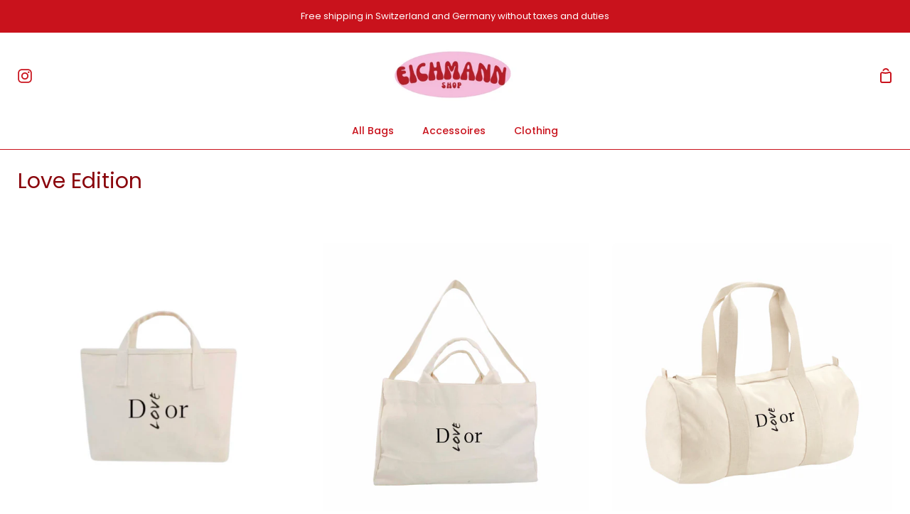

--- FILE ---
content_type: text/html; charset=utf-8
request_url: https://www.eichmannshop.com/collections/love-collection
body_size: 33095
content:
<!doctype html>
<html class="no-js supports-no-cookies" lang="en"><head>
  <meta charset="utf-8">
  <meta http-equiv="X-UA-Compatible" content="IE=edge">
  <meta name="viewport" content="width=device-width,initial-scale=1,viewport-fit=cover">
  <meta name="theme-color" content="#c9121c"><link rel="canonical" href="https://www.eichmannshop.com/collections/love-collection"><!-- ======================= Story Theme V4.0.1 ========================= -->

  <link rel="preconnect" href="https://cdn.shopify.com" crossorigin>
  <link rel="preconnect" href="https://fonts.shopify.com" crossorigin>
  <link rel="preconnect" href="https://monorail-edge.shopifysvc.com" crossorigin>

  <link rel="preload" href="//www.eichmannshop.com/cdn/shop/t/7/assets/lazysizes.js?v=111431644619468174291691002354" as="script">
  <link rel="preload" href="//www.eichmannshop.com/cdn/shop/t/7/assets/vendor.js?v=170461249613931467211691002353" as="script">
  <link rel="preload" href="//www.eichmannshop.com/cdn/shop/t/7/assets/theme.js?v=23543342826956155241691002353" as="script">
  <link rel="preload" href="//www.eichmannshop.com/cdn/shop/t/7/assets/theme.css?v=88594815634250422581691002353" as="style">

  <link rel="icon" href="data:;base64,iVBORw0KGgo=">
  

  <!-- Title and description ================================================ -->
  
  <title>
    

    Love Edition
&ndash; eichmannshop

  </title><!-- /snippets/social-meta-tags.liquid -->

<meta property="og:site_name" content="eichmannshop">
<meta property="og:url" content="https://www.eichmannshop.com/collections/love-collection">
<meta property="og:title" content="Love Edition">
<meta property="og:type" content="product.group">
<meta property="og:description" content="Hi everyone! Welcome to our onlineshop for the greatist canvas shopper‘s! we are swiss made, and sell our 100% cotton bags with lovely/ funny prints worldwide with free shipping."><meta name="twitter:card" content="summary_large_image">
<meta name="twitter:title" content="Love Edition">
<meta name="twitter:description" content="Hi everyone! Welcome to our onlineshop for the greatist canvas shopper‘s! we are swiss made, and sell our 100% cotton bags with lovely/ funny prints worldwide with free shipping.">


  <!-- CSS ================================================================== -->

  <link href="//www.eichmannshop.com/cdn/shop/t/7/assets/font-settings.css?v=80127820449373933361759332631" rel="stylesheet" type="text/css" media="all" />

  

<style data-shopify>
  :root {/*================ Font Variables ================*/

  --FONT-WEIGHT-BODY: 400;

  --FONT-WEIGHT-BODY-MID: 500;
  --FONT-WEIGHT-BODY-BOLD: 700;

  --FONT-STACK-BODY: Poppins, sans-serif;
  --FONT-STYLE-BODY: normal;
  --FONT-ADJUST-BODY: 1.0;


  --FONT-WEIGHT-HEADING: 400;
  --FONT-WEIGHT-HEADING-BOLD: 500;

  --FONT-STACK-HEADING: Poppins, sans-serif;
  --FONT-STYLE-HEADING: normal;
  --FONT-ADJUST-HEADING: 1.5;

  --FONT-STACK-NAV: Poppins, sans-serif;
  --FONT-STYLE-NAV: normal;
  --FONT-ADJUST-NAV: 1.0;

  --FONT-WEIGHT-NAV: 400;
  --FONT-WEIGHT-NAV-BOLD: 500;

  --FONT-WEIGHT-ACCENT: 400;
  --FONT-WEIGHT-ACCENT-BOLD: 500;

  --FONT-STACK-ACCENT: Poppins, sans-serif;
  --FONT-STYLE-ACCENT: normal;
  --FONT-ADJUST-ACCENT: 1.0;


  /*================ Color Variables ================*/
  --LAYOUT-WIDTH: 1400px;
  --LAYOUT-GUTTER: 24px;
  --LAYOUT-OUTER: 25px;
  --LAYOUT-CONTAINER: 1650px;


  /*================ Color Variables ================*/
  /* ===  Backgrounds ===*/
  --COLOR-BG: #ffffff;
  --COLOR-BG-ACCENT: #c9121c;

  /* === Text colors ===*/
  --COLOR-TEXT-DARK: #8a050c;
  --COLOR-TEXT: #c9121c;
  --COLOR-TEXT-LIGHT: #d95960;

  /* === Shades of grey ===*/
  --COLOR-A5:  rgba(201, 18, 28, 0.05);
  --COLOR-A10: rgba(201, 18, 28, 0.1);
  --COLOR-A20: rgba(201, 18, 28, 0.2);
  --COLOR-A30: rgba(201, 18, 28, 0.3);
  --COLOR-A40: rgba(201, 18, 28, 0.4);
  --COLOR-A50: rgba(201, 18, 28, 0.5);
  --COLOR-A60: rgba(201, 18, 28, 0.6);
  --COLOR-A70: rgba(201, 18, 28, 0.7);
  --COLOR-A80: rgba(201, 18, 28, 0.8);
  --COLOR-A90: rgba(201, 18, 28, 0.9);
  --COLOR-A95: rgba(201, 18, 28, 0.95);

  /* === Product badges ===*/
  --COLOR-BADGE: #ffffff;
  --COLOR-BADGE-TEXT: #656565;

  /* === Rounding ===*/
  
    --RADIUS-BTN: 3px;
    --RADIUS-FORM: 3px;
  

  
    --RADIUS-XL: 24px;
    --RADIUS-LG: 12px;
    --RADIUS: 6px;
    --RADIUS-SM: 3px;
  

  /* === Border colors ===*/
  --COLOR-BORDER: #c9121c;
  --COLOR-BORDER-LIGHT: #d2131d;/* === Accent-cool ===*/
  --COLOR-SECONDARY: #c9121c;
  --COLOR-SECONDARY-HOVER: #8d0108;
  --COLOR-SECONDARY-FADE: rgba(201, 18, 28, 0.05);
  --COLOR-SECONDARY-SHADOW: rgba(61, 5, 8, 0.1);
  --COLOR-SECONDARY-FADE-HOVER: rgba(201, 18, 28, 0.1);--COLOR-SECONDARY-OPPOSITE: #ffffff;

  /* === Accent-warm ===*/
  --COLOR-PRIMARY: #c9121c;
  --COLOR-PRIMARY-HOVER: #8d0108;
  --COLOR-PRIMARY-FADE: rgba(201, 18, 28, 0.05);
  --COLOR-PRIMARY-FADE-HOVER: rgba(201, 18, 28, 0.1);
  --COLOR-PRIMARY-SHADOW: rgba(61, 5, 8, 0.1);--COLOR-PRIMARY-OPPOSITE: #ffffff;




  /* ================ Inverted Color Variables ================ */

  --INVERSE-BG: #c9121c;
  --INVERSE-BG-ACCENT: #c9121c;

  /* === Text colors ===*/
  --INVERSE-TEXT-DARK: #f26970;
  --INVERSE-TEXT: #c9121c;
  --INVERSE-TEXT-LIGHT: #c9121c;

  /* === Bright color ===*/
  --INVERSE-PRIMARY: #c9121c;
  --INVERSE-PRIMARY-HOVER: #8d0108;
  --INVERSE-PRIMARY-FADE: rgba(201, 18, 28, 0.05);
  --INVERSE-PRIMARY-FADE-HOVER: rgba(201, 18, 28, 0.1);
  --INVERSE-PRIMARY-SHADOW: rgba(61, 5, 8, 0.1);--INVERSE-PRIMARY-OPPOSITE: #ffffff;


  /* === Second Color ===*/
  --INVERSE-SECONDARY: #c9121c;
  --INVERSE-SECONDARY-HOVER: #8d0108;
  --INVERSE-SECONDARY-FADE: rgba(201, 18, 28, 0.05);
  --INVERSE-SECONDARY-FADE-HOVER: rgba(201, 18, 28, 0.1);
  --INVERSE-SECONDARY-SHADOW: rgba(61, 5, 8, 0.1);--INVERSE-SECONDARY-OPPOSITE: #ffffff;

  /* === Shades of grey ===*/
  --INVERSE-A5:  rgba(201, 18, 28, 0.05);
  --INVERSE-A10: rgba(201, 18, 28, 0.1);
  --INVERSE-A20: rgba(201, 18, 28, 0.2);
  --INVERSE-A35: rgba(201, 18, 28, 0.3);
  --INVERSE-A80: rgba(201, 18, 28, 0.8);
  --INVERSE-A90: rgba(201, 18, 28, 0.9);
  --INVERSE-A95: rgba(201, 18, 28, 0.95);

  /* === Border colors ===*/
  --INVERSE-BORDER: #c9121c;
  --INVERSE-BORDER-LIGHT: #c0111b;

  /* ================ End Inverted Color Variables ================ */


  /* === Footer Bar ===*/
  --COLOR-FOOTER-BG: #c9121c;
  --COLOR-FOOTER-TEXT: #ffffff;
  --COLOR-FOOTER-TEXT-HOVER: #d9d9d9;
  --COLOR-FOOTER-A8:  rgba(201, 18, 28, 0.08);
  --COLOR-FOOTER-A15: rgba(201, 18, 28, 0.15);

  /* === Nav and dropdown link background ===*/
  --COLOR-NAV: #ffffff;
  --COLOR-NAV-a50:  rgba(201, 18, 28, 0.5);

  --COLOR-NAV-BORDER: #c9121c;
  
  --COLOR-NAV-BORDER-HAIRLINE: #f7f7f7;

  --COLOR-NAV-TEXT: #c9121c;
  --COLOR-NAV-TEXT-DARK: #910d14;
  --COLOR-NAV-TEXT-BRIGHT: #ca4f56;
  --COLOR-NAV-TEXT-TRANSPARENT: #ffffff;
  --COLOR-HIGHLIGHT-LINK: #c9121c;

  --COLOR-NAV-TOOLBAR-BG: #c9121c;
  --COLOR-NAV-TOOLBAR-TEXT: #ffffff;

  /* ================ Special ================ */
  --COLOR-SUCCESS: #c9121c;
  --COLOR-SUCCESS-FADE: rgba(201, 18, 28, 0.05);
  --COLOR-ERROR: #c9121c;
  --COLOR-ERROR-FADE: rgba(201, 18, 28, 0.05);
  --COLOR-WARN: #c9121c;
  --COLOR-WARN-FADE: rgba(201, 18, 28, 0.05);

  /* ================ Photo correction ================ */
  --PHOTO-CORRECTION: 100%;

  /* ================ 3D Models ================ */
  --progress-bar-color: #c9121c;


  

  }
</style>


  <link href="//www.eichmannshop.com/cdn/shop/t/7/assets/theme.css?v=88594815634250422581691002353" rel="stylesheet" type="text/css" media="all" />

  <script>
    






    document.documentElement.className = document.documentElement.className.replace('no-js', 'js');
    let root = '/';
    if (root[root.length - 1] !== '/') {
      root = `${root}/`;
    }
    window.theme = {
      routes: {
        root_url: root,
        cart: '/cart',
        cart_add_url: '/cart/add',
        product_recommendations_url: '/recommendations/products',
        search_url: '/search',
        predictive_search_url: '/search/suggest',
        account_addresses_url: '/account/addresses'
      },
      assets: {
        photoswipe: '//www.eichmannshop.com/cdn/shop/t/7/assets/photoswipe.js?v=29365444203438451061691002354',
        smoothscroll: '//www.eichmannshop.com/cdn/shop/t/7/assets/smoothscroll.js?v=37906625415260927261691002353',
        swatches: '//www.eichmannshop.com/cdn/shop/t/7/assets/swatches.json?v=56005079042391682951691002353',
        base: "//www.eichmannshop.com/cdn/shop/t/7/assets/",
      },
      strings: {
        addToCart: "Add to Cart",
        soldOut: "Sold Out",
        unavailable: "Unavailable",
        preOrder: "Pre-Order",
        unitPrice: "Unit price",
        unitPriceSeparator: "per",
        swatchesKey: "Color, Colour",
        estimateShipping: "Estimate shipping",
        noShippingAvailable: "We do not ship to this destination.",
        free: "Free",
        from: "From",
        sale: "Sale",
        subscription: "Subscription",
        stockout: "All available stock is in cart",
        products: "Products",
        pages: "Pages",
        collections: "Collections",
        articles: "Articles",
        successMessage: "Link copied to clipboard"
      },
      shop: {
        assets: "//www.eichmannshop.com/cdn/shop/t/7/assets/"
      },
      settings: {
        badge_sale_type: "dollar",
        currency_code_enable: false,
        excluded_collections_strict: ["all"," frontpage"],
        excluded_collections: ["sibling"]
      },
      info: {
        name: 'story'
      },
      version: '4.0.1',
      animations:  true,
      moneyFormat: "CHF {{amount}}",
      currencyCode: "CHF",
    };
    // When image loads, clear the background placeholder
    document.addEventListener('lazyloaded', (e) => {
      const holderTarget = e.target.closest('[data-wipe-background]');
      if (holderTarget) {
        holderTarget.style.backgroundImage = 'none';
      }
    });







  </script><!-- Theme Javascript ============================================================== -->
  <script src="//www.eichmannshop.com/cdn/shop/t/7/assets/lazysizes.js?v=111431644619468174291691002354" async="async"></script>
  <script src="//www.eichmannshop.com/cdn/shop/t/7/assets/vendor.js?v=170461249613931467211691002353" defer="defer"></script>
  <script src="//www.eichmannshop.com/cdn/shop/t/7/assets/theme.js?v=23543342826956155241691002353" defer="defer"></script>

  <script type="text/javascript">
    if (window.MSInputMethodContext && document.documentMode) {
      var scripts = document.getElementsByTagName('script')[0];
      var polyfill = document.createElement('script');
      polyfill.defer = true;
      polyfill.src = "//www.eichmannshop.com/cdn/shop/t/7/assets/ie11.js?v=144489047535103983231691002353";

      scripts.parentNode.insertBefore(polyfill, scripts);
    }
  </script>

  

  <!-- Shopify app scripts =========================================================== -->

  <script>window.performance && window.performance.mark && window.performance.mark('shopify.content_for_header.start');</script><meta name="google-site-verification" content="RpqLa_6aSokU7Hh-tGZUgentjc2Ggui99IpTg00KAxc">
<meta name="facebook-domain-verification" content="9rxagse03hcroe2oem3ebs5562ig7d">
<meta name="facebook-domain-verification" content="fv17cs46bfj45pyd154magvix6e9sq">
<meta id="shopify-digital-wallet" name="shopify-digital-wallet" content="/55132291212/digital_wallets/dialog">
<meta name="shopify-checkout-api-token" content="45477aa689a891eb679a494a9cddb57c">
<meta id="in-context-paypal-metadata" data-shop-id="55132291212" data-venmo-supported="false" data-environment="production" data-locale="en_US" data-paypal-v4="true" data-currency="CHF">
<link rel="alternate" type="application/atom+xml" title="Feed" href="/collections/love-collection.atom" />
<link rel="alternate" hreflang="x-default" href="https://www.eichmannshop.com/collections/love-collection">
<link rel="alternate" hreflang="en" href="https://www.eichmannshop.com/collections/love-collection">
<link rel="alternate" hreflang="en-DE" href="https://www.eichmannshop.com/en-de/collections/love-collection">
<link rel="alternate" type="application/json+oembed" href="https://www.eichmannshop.com/collections/love-collection.oembed">
<script async="async" src="/checkouts/internal/preloads.js?locale=en-CH"></script>
<script id="apple-pay-shop-capabilities" type="application/json">{"shopId":55132291212,"countryCode":"CH","currencyCode":"CHF","merchantCapabilities":["supports3DS"],"merchantId":"gid:\/\/shopify\/Shop\/55132291212","merchantName":"eichmannshop","requiredBillingContactFields":["postalAddress","email"],"requiredShippingContactFields":["postalAddress","email"],"shippingType":"shipping","supportedNetworks":["visa","masterCard"],"total":{"type":"pending","label":"eichmannshop","amount":"1.00"},"shopifyPaymentsEnabled":true,"supportsSubscriptions":true}</script>
<script id="shopify-features" type="application/json">{"accessToken":"45477aa689a891eb679a494a9cddb57c","betas":["rich-media-storefront-analytics"],"domain":"www.eichmannshop.com","predictiveSearch":true,"shopId":55132291212,"locale":"en"}</script>
<script>var Shopify = Shopify || {};
Shopify.shop = "eichmannshop.myshopify.com";
Shopify.locale = "en";
Shopify.currency = {"active":"CHF","rate":"1.0"};
Shopify.country = "CH";
Shopify.theme = {"name":"Story","id":130575532172,"schema_name":"Story","schema_version":"4.0.1","theme_store_id":864,"role":"main"};
Shopify.theme.handle = "null";
Shopify.theme.style = {"id":null,"handle":null};
Shopify.cdnHost = "www.eichmannshop.com/cdn";
Shopify.routes = Shopify.routes || {};
Shopify.routes.root = "/";</script>
<script type="module">!function(o){(o.Shopify=o.Shopify||{}).modules=!0}(window);</script>
<script>!function(o){function n(){var o=[];function n(){o.push(Array.prototype.slice.apply(arguments))}return n.q=o,n}var t=o.Shopify=o.Shopify||{};t.loadFeatures=n(),t.autoloadFeatures=n()}(window);</script>
<script id="shop-js-analytics" type="application/json">{"pageType":"collection"}</script>
<script defer="defer" async type="module" src="//www.eichmannshop.com/cdn/shopifycloud/shop-js/modules/v2/client.init-shop-cart-sync_BN7fPSNr.en.esm.js"></script>
<script defer="defer" async type="module" src="//www.eichmannshop.com/cdn/shopifycloud/shop-js/modules/v2/chunk.common_Cbph3Kss.esm.js"></script>
<script defer="defer" async type="module" src="//www.eichmannshop.com/cdn/shopifycloud/shop-js/modules/v2/chunk.modal_DKumMAJ1.esm.js"></script>
<script type="module">
  await import("//www.eichmannshop.com/cdn/shopifycloud/shop-js/modules/v2/client.init-shop-cart-sync_BN7fPSNr.en.esm.js");
await import("//www.eichmannshop.com/cdn/shopifycloud/shop-js/modules/v2/chunk.common_Cbph3Kss.esm.js");
await import("//www.eichmannshop.com/cdn/shopifycloud/shop-js/modules/v2/chunk.modal_DKumMAJ1.esm.js");

  window.Shopify.SignInWithShop?.initShopCartSync?.({"fedCMEnabled":true,"windoidEnabled":true});

</script>
<script>(function() {
  var isLoaded = false;
  function asyncLoad() {
    if (isLoaded) return;
    isLoaded = true;
    var urls = ["https:\/\/cdn.one.store\/javascript\/dist\/1.0\/jcr-widget.js?account_id=shopify:eichmannshop.myshopify.com\u0026shop=eichmannshop.myshopify.com","https:\/\/cdn-bundler.nice-team.net\/app\/js\/bundler.js?shop=eichmannshop.myshopify.com","\/\/cdn.shopify.com\/proxy\/aaa086d06794f14a0493cd22ea41c05d34d2ffe53fc7a60adf843d5c74e61259\/forms-akamai.smsbump.com\/719160\/form_250982.js?ver=1749578773\u0026shop=eichmannshop.myshopify.com\u0026sp-cache-control=cHVibGljLCBtYXgtYWdlPTkwMA"];
    for (var i = 0; i < urls.length; i++) {
      var s = document.createElement('script');
      s.type = 'text/javascript';
      s.async = true;
      s.src = urls[i];
      var x = document.getElementsByTagName('script')[0];
      x.parentNode.insertBefore(s, x);
    }
  };
  if(window.attachEvent) {
    window.attachEvent('onload', asyncLoad);
  } else {
    window.addEventListener('load', asyncLoad, false);
  }
})();</script>
<script id="__st">var __st={"a":55132291212,"offset":3600,"reqid":"3e0a9f52-b202-47bc-8f2a-a8a4c8187a15-1769781415","pageurl":"www.eichmannshop.com\/collections\/love-collection","u":"fdf60a2d7a59","p":"collection","rtyp":"collection","rid":285335584908};</script>
<script>window.ShopifyPaypalV4VisibilityTracking = true;</script>
<script id="captcha-bootstrap">!function(){'use strict';const t='contact',e='account',n='new_comment',o=[[t,t],['blogs',n],['comments',n],[t,'customer']],c=[[e,'customer_login'],[e,'guest_login'],[e,'recover_customer_password'],[e,'create_customer']],r=t=>t.map((([t,e])=>`form[action*='/${t}']:not([data-nocaptcha='true']) input[name='form_type'][value='${e}']`)).join(','),a=t=>()=>t?[...document.querySelectorAll(t)].map((t=>t.form)):[];function s(){const t=[...o],e=r(t);return a(e)}const i='password',u='form_key',d=['recaptcha-v3-token','g-recaptcha-response','h-captcha-response',i],f=()=>{try{return window.sessionStorage}catch{return}},m='__shopify_v',_=t=>t.elements[u];function p(t,e,n=!1){try{const o=window.sessionStorage,c=JSON.parse(o.getItem(e)),{data:r}=function(t){const{data:e,action:n}=t;return t[m]||n?{data:e,action:n}:{data:t,action:n}}(c);for(const[e,n]of Object.entries(r))t.elements[e]&&(t.elements[e].value=n);n&&o.removeItem(e)}catch(o){console.error('form repopulation failed',{error:o})}}const l='form_type',E='cptcha';function T(t){t.dataset[E]=!0}const w=window,h=w.document,L='Shopify',v='ce_forms',y='captcha';let A=!1;((t,e)=>{const n=(g='f06e6c50-85a8-45c8-87d0-21a2b65856fe',I='https://cdn.shopify.com/shopifycloud/storefront-forms-hcaptcha/ce_storefront_forms_captcha_hcaptcha.v1.5.2.iife.js',D={infoText:'Protected by hCaptcha',privacyText:'Privacy',termsText:'Terms'},(t,e,n)=>{const o=w[L][v],c=o.bindForm;if(c)return c(t,g,e,D).then(n);var r;o.q.push([[t,g,e,D],n]),r=I,A||(h.body.append(Object.assign(h.createElement('script'),{id:'captcha-provider',async:!0,src:r})),A=!0)});var g,I,D;w[L]=w[L]||{},w[L][v]=w[L][v]||{},w[L][v].q=[],w[L][y]=w[L][y]||{},w[L][y].protect=function(t,e){n(t,void 0,e),T(t)},Object.freeze(w[L][y]),function(t,e,n,w,h,L){const[v,y,A,g]=function(t,e,n){const i=e?o:[],u=t?c:[],d=[...i,...u],f=r(d),m=r(i),_=r(d.filter((([t,e])=>n.includes(e))));return[a(f),a(m),a(_),s()]}(w,h,L),I=t=>{const e=t.target;return e instanceof HTMLFormElement?e:e&&e.form},D=t=>v().includes(t);t.addEventListener('submit',(t=>{const e=I(t);if(!e)return;const n=D(e)&&!e.dataset.hcaptchaBound&&!e.dataset.recaptchaBound,o=_(e),c=g().includes(e)&&(!o||!o.value);(n||c)&&t.preventDefault(),c&&!n&&(function(t){try{if(!f())return;!function(t){const e=f();if(!e)return;const n=_(t);if(!n)return;const o=n.value;o&&e.removeItem(o)}(t);const e=Array.from(Array(32),(()=>Math.random().toString(36)[2])).join('');!function(t,e){_(t)||t.append(Object.assign(document.createElement('input'),{type:'hidden',name:u})),t.elements[u].value=e}(t,e),function(t,e){const n=f();if(!n)return;const o=[...t.querySelectorAll(`input[type='${i}']`)].map((({name:t})=>t)),c=[...d,...o],r={};for(const[a,s]of new FormData(t).entries())c.includes(a)||(r[a]=s);n.setItem(e,JSON.stringify({[m]:1,action:t.action,data:r}))}(t,e)}catch(e){console.error('failed to persist form',e)}}(e),e.submit())}));const S=(t,e)=>{t&&!t.dataset[E]&&(n(t,e.some((e=>e===t))),T(t))};for(const o of['focusin','change'])t.addEventListener(o,(t=>{const e=I(t);D(e)&&S(e,y())}));const B=e.get('form_key'),M=e.get(l),P=B&&M;t.addEventListener('DOMContentLoaded',(()=>{const t=y();if(P)for(const e of t)e.elements[l].value===M&&p(e,B);[...new Set([...A(),...v().filter((t=>'true'===t.dataset.shopifyCaptcha))])].forEach((e=>S(e,t)))}))}(h,new URLSearchParams(w.location.search),n,t,e,['guest_login'])})(!0,!0)}();</script>
<script integrity="sha256-4kQ18oKyAcykRKYeNunJcIwy7WH5gtpwJnB7kiuLZ1E=" data-source-attribution="shopify.loadfeatures" defer="defer" src="//www.eichmannshop.com/cdn/shopifycloud/storefront/assets/storefront/load_feature-a0a9edcb.js" crossorigin="anonymous"></script>
<script data-source-attribution="shopify.dynamic_checkout.dynamic.init">var Shopify=Shopify||{};Shopify.PaymentButton=Shopify.PaymentButton||{isStorefrontPortableWallets:!0,init:function(){window.Shopify.PaymentButton.init=function(){};var t=document.createElement("script");t.src="https://www.eichmannshop.com/cdn/shopifycloud/portable-wallets/latest/portable-wallets.en.js",t.type="module",document.head.appendChild(t)}};
</script>
<script data-source-attribution="shopify.dynamic_checkout.buyer_consent">
  function portableWalletsHideBuyerConsent(e){var t=document.getElementById("shopify-buyer-consent"),n=document.getElementById("shopify-subscription-policy-button");t&&n&&(t.classList.add("hidden"),t.setAttribute("aria-hidden","true"),n.removeEventListener("click",e))}function portableWalletsShowBuyerConsent(e){var t=document.getElementById("shopify-buyer-consent"),n=document.getElementById("shopify-subscription-policy-button");t&&n&&(t.classList.remove("hidden"),t.removeAttribute("aria-hidden"),n.addEventListener("click",e))}window.Shopify?.PaymentButton&&(window.Shopify.PaymentButton.hideBuyerConsent=portableWalletsHideBuyerConsent,window.Shopify.PaymentButton.showBuyerConsent=portableWalletsShowBuyerConsent);
</script>
<script data-source-attribution="shopify.dynamic_checkout.cart.bootstrap">document.addEventListener("DOMContentLoaded",(function(){function t(){return document.querySelector("shopify-accelerated-checkout-cart, shopify-accelerated-checkout")}if(t())Shopify.PaymentButton.init();else{new MutationObserver((function(e,n){t()&&(Shopify.PaymentButton.init(),n.disconnect())})).observe(document.body,{childList:!0,subtree:!0})}}));
</script>
<link id="shopify-accelerated-checkout-styles" rel="stylesheet" media="screen" href="https://www.eichmannshop.com/cdn/shopifycloud/portable-wallets/latest/accelerated-checkout-backwards-compat.css" crossorigin="anonymous">
<style id="shopify-accelerated-checkout-cart">
        #shopify-buyer-consent {
  margin-top: 1em;
  display: inline-block;
  width: 100%;
}

#shopify-buyer-consent.hidden {
  display: none;
}

#shopify-subscription-policy-button {
  background: none;
  border: none;
  padding: 0;
  text-decoration: underline;
  font-size: inherit;
  cursor: pointer;
}

#shopify-subscription-policy-button::before {
  box-shadow: none;
}

      </style>

<script>window.performance && window.performance.mark && window.performance.mark('shopify.content_for_header.end');</script>
<script src="https://cdn.shopify.com/extensions/019b97b0-6350-7631-8123-95494b086580/socialwidget-instafeed-78/assets/social-widget.min.js" type="text/javascript" defer="defer"></script>
<link href="https://monorail-edge.shopifysvc.com" rel="dns-prefetch">
<script>(function(){if ("sendBeacon" in navigator && "performance" in window) {try {var session_token_from_headers = performance.getEntriesByType('navigation')[0].serverTiming.find(x => x.name == '_s').description;} catch {var session_token_from_headers = undefined;}var session_cookie_matches = document.cookie.match(/_shopify_s=([^;]*)/);var session_token_from_cookie = session_cookie_matches && session_cookie_matches.length === 2 ? session_cookie_matches[1] : "";var session_token = session_token_from_headers || session_token_from_cookie || "";function handle_abandonment_event(e) {var entries = performance.getEntries().filter(function(entry) {return /monorail-edge.shopifysvc.com/.test(entry.name);});if (!window.abandonment_tracked && entries.length === 0) {window.abandonment_tracked = true;var currentMs = Date.now();var navigation_start = performance.timing.navigationStart;var payload = {shop_id: 55132291212,url: window.location.href,navigation_start,duration: currentMs - navigation_start,session_token,page_type: "collection"};window.navigator.sendBeacon("https://monorail-edge.shopifysvc.com/v1/produce", JSON.stringify({schema_id: "online_store_buyer_site_abandonment/1.1",payload: payload,metadata: {event_created_at_ms: currentMs,event_sent_at_ms: currentMs}}));}}window.addEventListener('pagehide', handle_abandonment_event);}}());</script>
<script id="web-pixels-manager-setup">(function e(e,d,r,n,o){if(void 0===o&&(o={}),!Boolean(null===(a=null===(i=window.Shopify)||void 0===i?void 0:i.analytics)||void 0===a?void 0:a.replayQueue)){var i,a;window.Shopify=window.Shopify||{};var t=window.Shopify;t.analytics=t.analytics||{};var s=t.analytics;s.replayQueue=[],s.publish=function(e,d,r){return s.replayQueue.push([e,d,r]),!0};try{self.performance.mark("wpm:start")}catch(e){}var l=function(){var e={modern:/Edge?\/(1{2}[4-9]|1[2-9]\d|[2-9]\d{2}|\d{4,})\.\d+(\.\d+|)|Firefox\/(1{2}[4-9]|1[2-9]\d|[2-9]\d{2}|\d{4,})\.\d+(\.\d+|)|Chrom(ium|e)\/(9{2}|\d{3,})\.\d+(\.\d+|)|(Maci|X1{2}).+ Version\/(15\.\d+|(1[6-9]|[2-9]\d|\d{3,})\.\d+)([,.]\d+|)( \(\w+\)|)( Mobile\/\w+|) Safari\/|Chrome.+OPR\/(9{2}|\d{3,})\.\d+\.\d+|(CPU[ +]OS|iPhone[ +]OS|CPU[ +]iPhone|CPU IPhone OS|CPU iPad OS)[ +]+(15[._]\d+|(1[6-9]|[2-9]\d|\d{3,})[._]\d+)([._]\d+|)|Android:?[ /-](13[3-9]|1[4-9]\d|[2-9]\d{2}|\d{4,})(\.\d+|)(\.\d+|)|Android.+Firefox\/(13[5-9]|1[4-9]\d|[2-9]\d{2}|\d{4,})\.\d+(\.\d+|)|Android.+Chrom(ium|e)\/(13[3-9]|1[4-9]\d|[2-9]\d{2}|\d{4,})\.\d+(\.\d+|)|SamsungBrowser\/([2-9]\d|\d{3,})\.\d+/,legacy:/Edge?\/(1[6-9]|[2-9]\d|\d{3,})\.\d+(\.\d+|)|Firefox\/(5[4-9]|[6-9]\d|\d{3,})\.\d+(\.\d+|)|Chrom(ium|e)\/(5[1-9]|[6-9]\d|\d{3,})\.\d+(\.\d+|)([\d.]+$|.*Safari\/(?![\d.]+ Edge\/[\d.]+$))|(Maci|X1{2}).+ Version\/(10\.\d+|(1[1-9]|[2-9]\d|\d{3,})\.\d+)([,.]\d+|)( \(\w+\)|)( Mobile\/\w+|) Safari\/|Chrome.+OPR\/(3[89]|[4-9]\d|\d{3,})\.\d+\.\d+|(CPU[ +]OS|iPhone[ +]OS|CPU[ +]iPhone|CPU IPhone OS|CPU iPad OS)[ +]+(10[._]\d+|(1[1-9]|[2-9]\d|\d{3,})[._]\d+)([._]\d+|)|Android:?[ /-](13[3-9]|1[4-9]\d|[2-9]\d{2}|\d{4,})(\.\d+|)(\.\d+|)|Mobile Safari.+OPR\/([89]\d|\d{3,})\.\d+\.\d+|Android.+Firefox\/(13[5-9]|1[4-9]\d|[2-9]\d{2}|\d{4,})\.\d+(\.\d+|)|Android.+Chrom(ium|e)\/(13[3-9]|1[4-9]\d|[2-9]\d{2}|\d{4,})\.\d+(\.\d+|)|Android.+(UC? ?Browser|UCWEB|U3)[ /]?(15\.([5-9]|\d{2,})|(1[6-9]|[2-9]\d|\d{3,})\.\d+)\.\d+|SamsungBrowser\/(5\.\d+|([6-9]|\d{2,})\.\d+)|Android.+MQ{2}Browser\/(14(\.(9|\d{2,})|)|(1[5-9]|[2-9]\d|\d{3,})(\.\d+|))(\.\d+|)|K[Aa][Ii]OS\/(3\.\d+|([4-9]|\d{2,})\.\d+)(\.\d+|)/},d=e.modern,r=e.legacy,n=navigator.userAgent;return n.match(d)?"modern":n.match(r)?"legacy":"unknown"}(),u="modern"===l?"modern":"legacy",c=(null!=n?n:{modern:"",legacy:""})[u],f=function(e){return[e.baseUrl,"/wpm","/b",e.hashVersion,"modern"===e.buildTarget?"m":"l",".js"].join("")}({baseUrl:d,hashVersion:r,buildTarget:u}),m=function(e){var d=e.version,r=e.bundleTarget,n=e.surface,o=e.pageUrl,i=e.monorailEndpoint;return{emit:function(e){var a=e.status,t=e.errorMsg,s=(new Date).getTime(),l=JSON.stringify({metadata:{event_sent_at_ms:s},events:[{schema_id:"web_pixels_manager_load/3.1",payload:{version:d,bundle_target:r,page_url:o,status:a,surface:n,error_msg:t},metadata:{event_created_at_ms:s}}]});if(!i)return console&&console.warn&&console.warn("[Web Pixels Manager] No Monorail endpoint provided, skipping logging."),!1;try{return self.navigator.sendBeacon.bind(self.navigator)(i,l)}catch(e){}var u=new XMLHttpRequest;try{return u.open("POST",i,!0),u.setRequestHeader("Content-Type","text/plain"),u.send(l),!0}catch(e){return console&&console.warn&&console.warn("[Web Pixels Manager] Got an unhandled error while logging to Monorail."),!1}}}}({version:r,bundleTarget:l,surface:e.surface,pageUrl:self.location.href,monorailEndpoint:e.monorailEndpoint});try{o.browserTarget=l,function(e){var d=e.src,r=e.async,n=void 0===r||r,o=e.onload,i=e.onerror,a=e.sri,t=e.scriptDataAttributes,s=void 0===t?{}:t,l=document.createElement("script"),u=document.querySelector("head"),c=document.querySelector("body");if(l.async=n,l.src=d,a&&(l.integrity=a,l.crossOrigin="anonymous"),s)for(var f in s)if(Object.prototype.hasOwnProperty.call(s,f))try{l.dataset[f]=s[f]}catch(e){}if(o&&l.addEventListener("load",o),i&&l.addEventListener("error",i),u)u.appendChild(l);else{if(!c)throw new Error("Did not find a head or body element to append the script");c.appendChild(l)}}({src:f,async:!0,onload:function(){if(!function(){var e,d;return Boolean(null===(d=null===(e=window.Shopify)||void 0===e?void 0:e.analytics)||void 0===d?void 0:d.initialized)}()){var d=window.webPixelsManager.init(e)||void 0;if(d){var r=window.Shopify.analytics;r.replayQueue.forEach((function(e){var r=e[0],n=e[1],o=e[2];d.publishCustomEvent(r,n,o)})),r.replayQueue=[],r.publish=d.publishCustomEvent,r.visitor=d.visitor,r.initialized=!0}}},onerror:function(){return m.emit({status:"failed",errorMsg:"".concat(f," has failed to load")})},sri:function(e){var d=/^sha384-[A-Za-z0-9+/=]+$/;return"string"==typeof e&&d.test(e)}(c)?c:"",scriptDataAttributes:o}),m.emit({status:"loading"})}catch(e){m.emit({status:"failed",errorMsg:(null==e?void 0:e.message)||"Unknown error"})}}})({shopId: 55132291212,storefrontBaseUrl: "https://www.eichmannshop.com",extensionsBaseUrl: "https://extensions.shopifycdn.com/cdn/shopifycloud/web-pixels-manager",monorailEndpoint: "https://monorail-edge.shopifysvc.com/unstable/produce_batch",surface: "storefront-renderer",enabledBetaFlags: ["2dca8a86"],webPixelsConfigList: [{"id":"533528716","configuration":"{\"config\":\"{\\\"pixel_id\\\":\\\"GT-PJRZRJ3\\\",\\\"target_country\\\":\\\"CH\\\",\\\"gtag_events\\\":[{\\\"type\\\":\\\"purchase\\\",\\\"action_label\\\":\\\"MC-ZQC1E3445X\\\"},{\\\"type\\\":\\\"page_view\\\",\\\"action_label\\\":\\\"MC-ZQC1E3445X\\\"},{\\\"type\\\":\\\"view_item\\\",\\\"action_label\\\":\\\"MC-ZQC1E3445X\\\"}],\\\"enable_monitoring_mode\\\":false}\"}","eventPayloadVersion":"v1","runtimeContext":"OPEN","scriptVersion":"b2a88bafab3e21179ed38636efcd8a93","type":"APP","apiClientId":1780363,"privacyPurposes":[],"dataSharingAdjustments":{"protectedCustomerApprovalScopes":["read_customer_address","read_customer_email","read_customer_name","read_customer_personal_data","read_customer_phone"]}},{"id":"162037900","configuration":"{\"pixel_id\":\"2608705089273777\",\"pixel_type\":\"facebook_pixel\",\"metaapp_system_user_token\":\"-\"}","eventPayloadVersion":"v1","runtimeContext":"OPEN","scriptVersion":"ca16bc87fe92b6042fbaa3acc2fbdaa6","type":"APP","apiClientId":2329312,"privacyPurposes":["ANALYTICS","MARKETING","SALE_OF_DATA"],"dataSharingAdjustments":{"protectedCustomerApprovalScopes":["read_customer_address","read_customer_email","read_customer_name","read_customer_personal_data","read_customer_phone"]}},{"id":"66748556","configuration":"{\"tagID\":\"2613953868769\"}","eventPayloadVersion":"v1","runtimeContext":"STRICT","scriptVersion":"18031546ee651571ed29edbe71a3550b","type":"APP","apiClientId":3009811,"privacyPurposes":["ANALYTICS","MARKETING","SALE_OF_DATA"],"dataSharingAdjustments":{"protectedCustomerApprovalScopes":["read_customer_address","read_customer_email","read_customer_name","read_customer_personal_data","read_customer_phone"]}},{"id":"shopify-app-pixel","configuration":"{}","eventPayloadVersion":"v1","runtimeContext":"STRICT","scriptVersion":"0450","apiClientId":"shopify-pixel","type":"APP","privacyPurposes":["ANALYTICS","MARKETING"]},{"id":"shopify-custom-pixel","eventPayloadVersion":"v1","runtimeContext":"LAX","scriptVersion":"0450","apiClientId":"shopify-pixel","type":"CUSTOM","privacyPurposes":["ANALYTICS","MARKETING"]}],isMerchantRequest: false,initData: {"shop":{"name":"eichmannshop","paymentSettings":{"currencyCode":"CHF"},"myshopifyDomain":"eichmannshop.myshopify.com","countryCode":"CH","storefrontUrl":"https:\/\/www.eichmannshop.com"},"customer":null,"cart":null,"checkout":null,"productVariants":[],"purchasingCompany":null},},"https://www.eichmannshop.com/cdn","1d2a099fw23dfb22ep557258f5m7a2edbae",{"modern":"","legacy":""},{"shopId":"55132291212","storefrontBaseUrl":"https:\/\/www.eichmannshop.com","extensionBaseUrl":"https:\/\/extensions.shopifycdn.com\/cdn\/shopifycloud\/web-pixels-manager","surface":"storefront-renderer","enabledBetaFlags":"[\"2dca8a86\"]","isMerchantRequest":"false","hashVersion":"1d2a099fw23dfb22ep557258f5m7a2edbae","publish":"custom","events":"[[\"page_viewed\",{}],[\"collection_viewed\",{\"collection\":{\"id\":\"285335584908\",\"title\":\"Love Edition\",\"productVariants\":[{\"price\":{\"amount\":55.0,\"currencyCode\":\"CHF\"},\"product\":{\"title\":\"LOVE Bag in mini\",\"vendor\":\"eichmannshop\",\"id\":\"7234637758604\",\"untranslatedTitle\":\"LOVE Bag in mini\",\"url\":\"\/products\/love-bag-in-mini\",\"type\":\"\"},\"id\":\"41256649457804\",\"image\":{\"src\":\"\/\/www.eichmannshop.com\/cdn\/shop\/files\/IMG-4641.png?v=1698145475\"},\"sku\":null,\"title\":\"Default Title\",\"untranslatedTitle\":\"Default Title\"},{\"price\":{\"amount\":75.0,\"currencyCode\":\"CHF\"},\"product\":{\"title\":\"LOVE Bag medium\",\"vendor\":\"eichmannshop\",\"id\":\"7302338248844\",\"untranslatedTitle\":\"LOVE Bag medium\",\"url\":\"\/products\/love-bag-medium\",\"type\":\"\"},\"id\":\"41526994174092\",\"image\":{\"src\":\"\/\/www.eichmannshop.com\/cdn\/shop\/files\/image_131bdcf7-8d4f-4203-84bc-cefa86dc7c09.png?v=1684951186\"},\"sku\":null,\"title\":\"Default Title\",\"untranslatedTitle\":\"Default Title\"},{\"price\":{\"amount\":85.0,\"currencyCode\":\"CHF\"},\"product\":{\"title\":\"LOVE Sport Bag\",\"vendor\":\"eichmannshop\",\"id\":\"7302121717900\",\"untranslatedTitle\":\"LOVE Sport Bag\",\"url\":\"\/products\/love-sport-bag\",\"type\":\"\"},\"id\":\"41526349365388\",\"image\":{\"src\":\"\/\/www.eichmannshop.com\/cdn\/shop\/products\/image_313207e5-6931-48e9-a5e7-efdaacae0a9d.png?v=1682320052\"},\"sku\":null,\"title\":\"Default Title\",\"untranslatedTitle\":\"Default Title\"}]}}]]"});</script><script>
  window.ShopifyAnalytics = window.ShopifyAnalytics || {};
  window.ShopifyAnalytics.meta = window.ShopifyAnalytics.meta || {};
  window.ShopifyAnalytics.meta.currency = 'CHF';
  var meta = {"products":[{"id":7234637758604,"gid":"gid:\/\/shopify\/Product\/7234637758604","vendor":"eichmannshop","type":"","handle":"love-bag-in-mini","variants":[{"id":41256649457804,"price":5500,"name":"LOVE Bag in mini","public_title":null,"sku":null}],"remote":false},{"id":7302338248844,"gid":"gid:\/\/shopify\/Product\/7302338248844","vendor":"eichmannshop","type":"","handle":"love-bag-medium","variants":[{"id":41526994174092,"price":7500,"name":"LOVE Bag medium","public_title":null,"sku":null}],"remote":false},{"id":7302121717900,"gid":"gid:\/\/shopify\/Product\/7302121717900","vendor":"eichmannshop","type":"","handle":"love-sport-bag","variants":[{"id":41526349365388,"price":8500,"name":"LOVE Sport Bag","public_title":null,"sku":null}],"remote":false}],"page":{"pageType":"collection","resourceType":"collection","resourceId":285335584908,"requestId":"3e0a9f52-b202-47bc-8f2a-a8a4c8187a15-1769781415"}};
  for (var attr in meta) {
    window.ShopifyAnalytics.meta[attr] = meta[attr];
  }
</script>
<script class="analytics">
  (function () {
    var customDocumentWrite = function(content) {
      var jquery = null;

      if (window.jQuery) {
        jquery = window.jQuery;
      } else if (window.Checkout && window.Checkout.$) {
        jquery = window.Checkout.$;
      }

      if (jquery) {
        jquery('body').append(content);
      }
    };

    var hasLoggedConversion = function(token) {
      if (token) {
        return document.cookie.indexOf('loggedConversion=' + token) !== -1;
      }
      return false;
    }

    var setCookieIfConversion = function(token) {
      if (token) {
        var twoMonthsFromNow = new Date(Date.now());
        twoMonthsFromNow.setMonth(twoMonthsFromNow.getMonth() + 2);

        document.cookie = 'loggedConversion=' + token + '; expires=' + twoMonthsFromNow;
      }
    }

    var trekkie = window.ShopifyAnalytics.lib = window.trekkie = window.trekkie || [];
    if (trekkie.integrations) {
      return;
    }
    trekkie.methods = [
      'identify',
      'page',
      'ready',
      'track',
      'trackForm',
      'trackLink'
    ];
    trekkie.factory = function(method) {
      return function() {
        var args = Array.prototype.slice.call(arguments);
        args.unshift(method);
        trekkie.push(args);
        return trekkie;
      };
    };
    for (var i = 0; i < trekkie.methods.length; i++) {
      var key = trekkie.methods[i];
      trekkie[key] = trekkie.factory(key);
    }
    trekkie.load = function(config) {
      trekkie.config = config || {};
      trekkie.config.initialDocumentCookie = document.cookie;
      var first = document.getElementsByTagName('script')[0];
      var script = document.createElement('script');
      script.type = 'text/javascript';
      script.onerror = function(e) {
        var scriptFallback = document.createElement('script');
        scriptFallback.type = 'text/javascript';
        scriptFallback.onerror = function(error) {
                var Monorail = {
      produce: function produce(monorailDomain, schemaId, payload) {
        var currentMs = new Date().getTime();
        var event = {
          schema_id: schemaId,
          payload: payload,
          metadata: {
            event_created_at_ms: currentMs,
            event_sent_at_ms: currentMs
          }
        };
        return Monorail.sendRequest("https://" + monorailDomain + "/v1/produce", JSON.stringify(event));
      },
      sendRequest: function sendRequest(endpointUrl, payload) {
        // Try the sendBeacon API
        if (window && window.navigator && typeof window.navigator.sendBeacon === 'function' && typeof window.Blob === 'function' && !Monorail.isIos12()) {
          var blobData = new window.Blob([payload], {
            type: 'text/plain'
          });

          if (window.navigator.sendBeacon(endpointUrl, blobData)) {
            return true;
          } // sendBeacon was not successful

        } // XHR beacon

        var xhr = new XMLHttpRequest();

        try {
          xhr.open('POST', endpointUrl);
          xhr.setRequestHeader('Content-Type', 'text/plain');
          xhr.send(payload);
        } catch (e) {
          console.log(e);
        }

        return false;
      },
      isIos12: function isIos12() {
        return window.navigator.userAgent.lastIndexOf('iPhone; CPU iPhone OS 12_') !== -1 || window.navigator.userAgent.lastIndexOf('iPad; CPU OS 12_') !== -1;
      }
    };
    Monorail.produce('monorail-edge.shopifysvc.com',
      'trekkie_storefront_load_errors/1.1',
      {shop_id: 55132291212,
      theme_id: 130575532172,
      app_name: "storefront",
      context_url: window.location.href,
      source_url: "//www.eichmannshop.com/cdn/s/trekkie.storefront.c59ea00e0474b293ae6629561379568a2d7c4bba.min.js"});

        };
        scriptFallback.async = true;
        scriptFallback.src = '//www.eichmannshop.com/cdn/s/trekkie.storefront.c59ea00e0474b293ae6629561379568a2d7c4bba.min.js';
        first.parentNode.insertBefore(scriptFallback, first);
      };
      script.async = true;
      script.src = '//www.eichmannshop.com/cdn/s/trekkie.storefront.c59ea00e0474b293ae6629561379568a2d7c4bba.min.js';
      first.parentNode.insertBefore(script, first);
    };
    trekkie.load(
      {"Trekkie":{"appName":"storefront","development":false,"defaultAttributes":{"shopId":55132291212,"isMerchantRequest":null,"themeId":130575532172,"themeCityHash":"16452030332565380943","contentLanguage":"en","currency":"CHF","eventMetadataId":"77f4757f-db92-462d-80d9-c9a5d14d1f2b"},"isServerSideCookieWritingEnabled":true,"monorailRegion":"shop_domain","enabledBetaFlags":["65f19447","b5387b81"]},"Session Attribution":{},"S2S":{"facebookCapiEnabled":true,"source":"trekkie-storefront-renderer","apiClientId":580111}}
    );

    var loaded = false;
    trekkie.ready(function() {
      if (loaded) return;
      loaded = true;

      window.ShopifyAnalytics.lib = window.trekkie;

      var originalDocumentWrite = document.write;
      document.write = customDocumentWrite;
      try { window.ShopifyAnalytics.merchantGoogleAnalytics.call(this); } catch(error) {};
      document.write = originalDocumentWrite;

      window.ShopifyAnalytics.lib.page(null,{"pageType":"collection","resourceType":"collection","resourceId":285335584908,"requestId":"3e0a9f52-b202-47bc-8f2a-a8a4c8187a15-1769781415","shopifyEmitted":true});

      var match = window.location.pathname.match(/checkouts\/(.+)\/(thank_you|post_purchase)/)
      var token = match? match[1]: undefined;
      if (!hasLoggedConversion(token)) {
        setCookieIfConversion(token);
        window.ShopifyAnalytics.lib.track("Viewed Product Category",{"currency":"CHF","category":"Collection: love-collection","collectionName":"love-collection","collectionId":285335584908,"nonInteraction":true},undefined,undefined,{"shopifyEmitted":true});
      }
    });


        var eventsListenerScript = document.createElement('script');
        eventsListenerScript.async = true;
        eventsListenerScript.src = "//www.eichmannshop.com/cdn/shopifycloud/storefront/assets/shop_events_listener-3da45d37.js";
        document.getElementsByTagName('head')[0].appendChild(eventsListenerScript);

})();</script>
<script
  defer
  src="https://www.eichmannshop.com/cdn/shopifycloud/perf-kit/shopify-perf-kit-3.1.0.min.js"
  data-application="storefront-renderer"
  data-shop-id="55132291212"
  data-render-region="gcp-us-central1"
  data-page-type="collection"
  data-theme-instance-id="130575532172"
  data-theme-name="Story"
  data-theme-version="4.0.1"
  data-monorail-region="shop_domain"
  data-resource-timing-sampling-rate="10"
  data-shs="true"
  data-shs-beacon="true"
  data-shs-export-with-fetch="true"
  data-shs-logs-sample-rate="1"
  data-shs-beacon-endpoint="https://www.eichmannshop.com/api/collect"
></script>
</head>


  <body id="love-edition" class="template-collection decoration-modern " data-animations="true">
    <a class="in-page-link visually-hidden skip-link" href="#MainContent">Skip to content</a>

    <!-- BEGIN sections: group-header -->
<div id="shopify-section-sections--16008830386316__header" class="shopify-section shopify-section-group-group-header"><!-- /sections/header.liquid --><style data-shopify>:root { --menu-height: calc(211px); }.header__logo__link::before { padding-bottom: 39.4%; }</style>













<div
  class="header__wrapper"
  data-header-wrapper
  data-header-transparent="false"
  data-header-sticky="sticky"
  data-header-style="logo_above"
  data-section-id="sections--16008830386316__header"
  data-section-type="header"
>
  <header class="theme__header" role="banner" data-header-height>
    <div>
      <div class="header__mobile" data-header-mobile>
        
  
    
  <div class="theme__header__toolbar" data-takes-space-wrapper >
    <div class="wrapper--full">
      <div class="theme__header-inner">
        
          
            <div class="theme__header__toolbar__text" data-ticker-frame>
              <div data-ticker-scale class="ticker__scale">
                <div data-ticker-text>
                  <span><p>Free shipping in Switzerland and Germany without taxes and duties</p></span>
                </div>
              </div>
            </div>
          

          

          
        
      </div>
    </div>
  </div>

  

  <div class="header__mobile__left">
    <div class="header__mobile__button">
      <button
        class="header__mobile__hamburger"
        data-drawer-toggle="hamburger"
        aria-label="Open menu"
        aria-haspopup="true"
        aria-expanded="false"
        aria-controls="header-menu"
      >
        <div class="hamburger__lines">
          <span></span>
          <span></span>
          <span></span>
        </div>
      </button>
    </div>
    
  </div>
  
<div class="header__logo header__logo--image">
    <a
      class="header__logo__link"
      href="/"
      style="width: 230px;"
    >
      
<img
          data-src="//www.eichmannshop.com/cdn/shop/files/IMG_3946_0e093bde-ace3-4a35-bf5f-c641253c2dc8_{width}x.jpg?v=1697229719"
          class="lazyload logo__img logo__img--color"
          data-widths="[110, 160, 220, 320, 480, 540, 720, 900]"
          data-sizes="auto"
          data-aspectratio="2.5380710659898478"
          alt="eichmannshop"
        >
      
      
      
        <noscript>
          <img class="logo__img" style="opacity: 1;" src="//www.eichmannshop.com/cdn/shop/files/IMG_3946_0e093bde-ace3-4a35-bf5f-c641253c2dc8_360x.jpg?v=1697229719" alt="">
        </noscript>
      
    </a>
  </div>

  <div class="header__mobile__right">
    
    <div class="header__mobile__button">
      <a
        class="navlink navlink--cart is-not-relative"
        href="/cart"
        data-drawer-toggle="drawer-cart"
      >
        <div class="cart__icon__content">
          
  <span class="header__cart__status" data-cart-count="0">
    0
  </span>

          <svg aria-hidden="true" focusable="false" role="presentation" class="icon icon-basket" viewBox="0 0 16 21"><g fill="none" fill-rule="evenodd"><path d="M8 0c1.81 0 3.45.97 4.336 2.51a1 1 0 11-1.733.997A2.998 2.998 0 008 2c-1.086 0-2.07.58-2.602 1.505a1 1 0 11-1.733-.999A4.998 4.998 0 018 0zm7.816 6.853A3 3 0 0116 7.888V18a3 3 0 01-3 3H3a3 3 0 01-3-3V8.166a3 3 0 013.98-2.835c1.128.39 2.297.585 3.507.585 1.453 0 2.946-.281 4.479-.844a3 3 0 013.85 1.781zm-1.877.69a1 1 0 00-1.284-.594c-1.747.642-3.472.967-5.168.967-1.432 0-2.821-.232-4.16-.695a1 1 0 00-1.32.828L2 8.166V18a1 1 0 00.883.993L3 19h10a1 1 0 00.993-.883L14 18V7.888a1 1 0 00-.027-.233l-.034-.112z" fill="#000" fill-rule="nonzero"/><circle class="filled-cart" cx="8" cy="13" r="2"/></g></svg>
          <span class="visually-hidden">Shopping Cart</span>
        </div>
      </a>
    </div>
  </div>

      </div>
      <div data-header-desktop class="header__desktop">
  <div class="theme__header__toolbar" data-takes-space-wrapper >
    <div class="wrapper--full">
      <div class="theme__header-inner">
        
          
            <div class="theme__header__toolbar__text" data-ticker-frame>
              <div data-ticker-scale class="ticker__scale">
                <div data-ticker-text>
                  <span><p>Free shipping in Switzerland and Germany without taxes and duties</p></span>
                </div>
              </div>
            </div>
          

          

          
        
      </div>
    </div>
  </div>

            <div class="header__desktop__upper" data-takes-space-wrapper>
              <div class="wrapper--full">
                <div class="header__desktop-inner">
                  <div data-child-takes-space class="header__desktop__bar__l"><!-- /snippets/header-social.liquid -->

  
    <a class="header__social" href="https://www.instagram.com/eichmannshop/?hl=de" title="eichmannshop on Instagram">
      <!-- /snippets/social.liquid -->


<svg aria-hidden="true" focusable="false" role="presentation" class="icon icon-instagram" viewBox="0 0 512 512"><path d="M256 49.5c67.3 0 75.2.3 101.8 1.5 24.6 1.1 37.9 5.2 46.8 8.7 11.8 4.6 20.2 10 29 18.8s14.3 17.2 18.8 29c3.4 8.9 7.6 22.2 8.7 46.8 1.2 26.6 1.5 34.5 1.5 101.8s-.3 75.2-1.5 101.8c-1.1 24.6-5.2 37.9-8.7 46.8-4.6 11.8-10 20.2-18.8 29s-17.2 14.3-29 18.8c-8.9 3.4-22.2 7.6-46.8 8.7-26.6 1.2-34.5 1.5-101.8 1.5s-75.2-.3-101.8-1.5c-24.6-1.1-37.9-5.2-46.8-8.7-11.8-4.6-20.2-10-29-18.8s-14.3-17.2-18.8-29c-3.4-8.9-7.6-22.2-8.7-46.8-1.2-26.6-1.5-34.5-1.5-101.8s.3-75.2 1.5-101.8c1.1-24.6 5.2-37.9 8.7-46.8 4.6-11.8 10-20.2 18.8-29s17.2-14.3 29-18.8c8.9-3.4 22.2-7.6 46.8-8.7 26.6-1.3 34.5-1.5 101.8-1.5m0-45.4c-68.4 0-77 .3-103.9 1.5C125.3 6.8 107 11.1 91 17.3c-16.6 6.4-30.6 15.1-44.6 29.1-14 14-22.6 28.1-29.1 44.6-6.2 16-10.5 34.3-11.7 61.2C4.4 179 4.1 187.6 4.1 256s.3 77 1.5 103.9c1.2 26.8 5.5 45.1 11.7 61.2 6.4 16.6 15.1 30.6 29.1 44.6 14 14 28.1 22.6 44.6 29.1 16 6.2 34.3 10.5 61.2 11.7 26.9 1.2 35.4 1.5 103.9 1.5s77-.3 103.9-1.5c26.8-1.2 45.1-5.5 61.2-11.7 16.6-6.4 30.6-15.1 44.6-29.1 14-14 22.6-28.1 29.1-44.6 6.2-16 10.5-34.3 11.7-61.2 1.2-26.9 1.5-35.4 1.5-103.9s-.3-77-1.5-103.9c-1.2-26.8-5.5-45.1-11.7-61.2-6.4-16.6-15.1-30.6-29.1-44.6-14-14-28.1-22.6-44.6-29.1-16-6.2-34.3-10.5-61.2-11.7-27-1.1-35.6-1.4-104-1.4z"/><path d="M256 126.6c-71.4 0-129.4 57.9-129.4 129.4s58 129.4 129.4 129.4 129.4-58 129.4-129.4-58-129.4-129.4-129.4zm0 213.4c-46.4 0-84-37.6-84-84s37.6-84 84-84 84 37.6 84 84-37.6 84-84 84z"/><circle cx="390.5" cy="121.5" r="30.2"/></svg>
      <span class="icon-fallback-text">Instagram</span>
    </a>
  


  


  


  


  


  


  


  


  


  



  
  

  
  

  
  

</div>
                  <div data-child-takes-space class="header__desktop__bar__c">
<div class="header__logo header__logo--image">
    <a
      class="header__logo__link"
      href="/"
      style="width: 230px;"
    >
      
<img
          data-src="//www.eichmannshop.com/cdn/shop/files/IMG_3946_0e093bde-ace3-4a35-bf5f-c641253c2dc8_{width}x.jpg?v=1697229719"
          class="lazyload logo__img logo__img--color"
          data-widths="[110, 160, 220, 320, 480, 540, 720, 900]"
          data-sizes="auto"
          data-aspectratio="2.5380710659898478"
          alt="eichmannshop"
        >
      
      
      
        <noscript>
          <img class="logo__img" style="opacity: 1;" src="//www.eichmannshop.com/cdn/shop/files/IMG_3946_0e093bde-ace3-4a35-bf5f-c641253c2dc8_360x.jpg?v=1697229719" alt="">
        </noscript>
      
    </a>
  </div>
</div>
                  <div data-child-takes-space class="header__desktop__bar__r">
  <div class="header__desktop__buttons header__desktop__buttons--icons">
    

    

    <div class="header__desktop__button">
      <a
        href="/cart"
        class="navlink navlink--cart is-not-relative"
        title="Shopping Cart"
        data-drawer-toggle="drawer-cart"
      >
        <div class="cart__icon__content">
          
  <span class="header__cart__status" data-cart-count="0">
    0
  </span>

          <svg aria-hidden="true" focusable="false" role="presentation" class="icon icon-basket" viewBox="0 0 16 21"><g fill="none" fill-rule="evenodd"><path d="M8 0c1.81 0 3.45.97 4.336 2.51a1 1 0 11-1.733.997A2.998 2.998 0 008 2c-1.086 0-2.07.58-2.602 1.505a1 1 0 11-1.733-.999A4.998 4.998 0 018 0zm7.816 6.853A3 3 0 0116 7.888V18a3 3 0 01-3 3H3a3 3 0 01-3-3V8.166a3 3 0 013.98-2.835c1.128.39 2.297.585 3.507.585 1.453 0 2.946-.281 4.479-.844a3 3 0 013.85 1.781zm-1.877.69a1 1 0 00-1.284-.594c-1.747.642-3.472.967-5.168.967-1.432 0-2.821-.232-4.16-.695a1 1 0 00-1.32.828L2 8.166V18a1 1 0 00.883.993L3 19h10a1 1 0 00.993-.883L14 18V7.888a1 1 0 00-.027-.233l-.034-.112z" fill="#000" fill-rule="nonzero"/><circle class="filled-cart" cx="8" cy="13" r="2"/></g></svg>
          <span class="visually-hidden">Shopping Cart</span>
        </div>
      </a>
    </div>
  </div>
</div>
                </div>
              </div>
            </div>
            <div class="header__desktop__lower" data-takes-space-wrapper>
              <div class="wrapper--full">
                <div class="header__desktop-inner">
                  <div data-child-takes-space class="header__desktop__bar__c">
  <nav class="header__menu">
    <div class="header__menu__inner" data-text-items-wrapper>
      
        <!-- /snippets/nav-item.liquid -->

<div
  class="menu__item 
    child"
  
>
  <a href="/collections/bag-s" data-top-link class="navlink navlink--toplevel">
    <span class="navtext">All Bags</span>
  </a>
  
</div>

      
        <!-- /snippets/nav-item.liquid -->

<div
  class="menu__item 
    child"
  
>
  <a href="/collections/accessoires" data-top-link class="navlink navlink--toplevel">
    <span class="navtext">Accessoires </span>
  </a>
  
</div>

      
        <!-- /snippets/nav-item.liquid -->

<div
  class="menu__item 
    child"
  
>
  <a href="/collections/clothing" data-top-link class="navlink navlink--toplevel">
    <span class="navtext">Clothing</span>
  </a>
  
</div>

      
      <div class="hover__bar"></div>
      <div class="hover__bg"></div>
    </div>
  </nav>
</div>
                </div>
              </div>
            </div></div>
    </div>
  </header>
  
  <nav
    class="header__drawer"
    data-drawer="hamburger"
    aria-label="Menu"
    id="header-menu"
  >
    <div class="drawer__content">
      <div class="drawer__inner" data-drawer-scrolls data-sliderule-pane="0">
        <div class="drawer__menu" data-stagger-animation>
          
            <!-- /snippets/nav-item-mobile.liquid --><div class="sliderule__wrapper">
    <div class="sliderow" data-animate-item="0">
      <a
      class="sliderow__title"
      href="/collections/bag-s"
      data-animates="0"
    >
      <span class="sliderow__text">All Bags</span>
    </a>
    </div></div>

          
            <!-- /snippets/nav-item-mobile.liquid --><div class="sliderule__wrapper">
    <div class="sliderow" data-animate-item="0">
      <a
      class="sliderow__title"
      href="/collections/accessoires"
      data-animates="0"
    >
      <span class="sliderow__text">Accessoires </span>
    </a>
    </div></div>

          
            <!-- /snippets/nav-item-mobile.liquid --><div class="sliderule__wrapper">
    <div class="sliderow" data-animate-item="0">
      <a
      class="sliderow__title"
      href="/collections/clothing"
      data-animates="0"
    >
      <span class="sliderow__text">Clothing</span>
    </a>
    </div></div>

          
          
        </div>
      </div>
      
      
<div class="drawer__bottom"><div class="drawer__bottom__left"><!-- /snippets/header-social.liquid -->

  
    <a class="header__social" href="https://www.instagram.com/eichmannshop/?hl=de" title="eichmannshop on Instagram">
      <!-- /snippets/social.liquid -->


<svg aria-hidden="true" focusable="false" role="presentation" class="icon icon-instagram" viewBox="0 0 512 512"><path d="M256 49.5c67.3 0 75.2.3 101.8 1.5 24.6 1.1 37.9 5.2 46.8 8.7 11.8 4.6 20.2 10 29 18.8s14.3 17.2 18.8 29c3.4 8.9 7.6 22.2 8.7 46.8 1.2 26.6 1.5 34.5 1.5 101.8s-.3 75.2-1.5 101.8c-1.1 24.6-5.2 37.9-8.7 46.8-4.6 11.8-10 20.2-18.8 29s-17.2 14.3-29 18.8c-8.9 3.4-22.2 7.6-46.8 8.7-26.6 1.2-34.5 1.5-101.8 1.5s-75.2-.3-101.8-1.5c-24.6-1.1-37.9-5.2-46.8-8.7-11.8-4.6-20.2-10-29-18.8s-14.3-17.2-18.8-29c-3.4-8.9-7.6-22.2-8.7-46.8-1.2-26.6-1.5-34.5-1.5-101.8s.3-75.2 1.5-101.8c1.1-24.6 5.2-37.9 8.7-46.8 4.6-11.8 10-20.2 18.8-29s17.2-14.3 29-18.8c8.9-3.4 22.2-7.6 46.8-8.7 26.6-1.3 34.5-1.5 101.8-1.5m0-45.4c-68.4 0-77 .3-103.9 1.5C125.3 6.8 107 11.1 91 17.3c-16.6 6.4-30.6 15.1-44.6 29.1-14 14-22.6 28.1-29.1 44.6-6.2 16-10.5 34.3-11.7 61.2C4.4 179 4.1 187.6 4.1 256s.3 77 1.5 103.9c1.2 26.8 5.5 45.1 11.7 61.2 6.4 16.6 15.1 30.6 29.1 44.6 14 14 28.1 22.6 44.6 29.1 16 6.2 34.3 10.5 61.2 11.7 26.9 1.2 35.4 1.5 103.9 1.5s77-.3 103.9-1.5c26.8-1.2 45.1-5.5 61.2-11.7 16.6-6.4 30.6-15.1 44.6-29.1 14-14 22.6-28.1 29.1-44.6 6.2-16 10.5-34.3 11.7-61.2 1.2-26.9 1.5-35.4 1.5-103.9s-.3-77-1.5-103.9c-1.2-26.8-5.5-45.1-11.7-61.2-6.4-16.6-15.1-30.6-29.1-44.6-14-14-28.1-22.6-44.6-29.1-16-6.2-34.3-10.5-61.2-11.7-27-1.1-35.6-1.4-104-1.4z"/><path d="M256 126.6c-71.4 0-129.4 57.9-129.4 129.4s58 129.4 129.4 129.4 129.4-58 129.4-129.4-58-129.4-129.4-129.4zm0 213.4c-46.4 0-84-37.6-84-84s37.6-84 84-84 84 37.6 84 84-37.6 84-84 84z"/><circle cx="390.5" cy="121.5" r="30.2"/></svg>
      <span class="icon-fallback-text">Instagram</span>
    </a>
  


  


  


  


  


  


  


  


  


  



  
  

  
  

  
  

</div>
            <div class="drawer__bottom__right"><form method="post" action="/localization" id="localization-form-drawer" accept-charset="UTF-8" class="header__drawer__selects" enctype="multipart/form-data"><input type="hidden" name="form_type" value="localization" /><input type="hidden" name="utf8" value="✓" /><input type="hidden" name="_method" value="put" /><input type="hidden" name="return_to" value="/collections/love-collection" /></form></div>
          
        </div>
      
    </div>
    <span class="drawer__underlay" data-drawer-underlay></span>
  </nav>

<!-- /snippets/cart-drawer.liquid -->


<nav
  class="drawer cart__drawer drawer--right  palette--light bg--neutral"
  data-drawer="drawer-cart"
  aria-label="Cart"
  id="drawer-cart"
>
  <div class="drawer__content">
    <div class="drawer__top">
      <div class="drawer__top__left">
        <p class="cart__drawer__title">Cart</p>
      </div>

      <button
        class="drawer__button drawer__close"
        data-drawer-toggle="drawer-cart"
        aria-label="Close"
      >
        <svg aria-hidden="true" focusable="false" role="presentation" class="icon icon-close" viewBox="0 0 20 20"><path fill="#444" d="M15.89 14.696l-4.734-4.734 4.717-4.717c.4-.4.37-1.085-.03-1.485s-1.085-.43-1.485-.03L9.641 8.447 4.97 3.776c-.4-.4-1.085-.37-1.485.03s-.43 1.085-.03 1.485l4.671 4.671-4.688 4.688c-.4.4-.37 1.085.03 1.485s1.085.43 1.485.03l4.688-4.687 4.734 4.734c.4.4 1.085.37 1.485-.03s.43-1.085.03-1.485z"/></svg>
      </button>
    </div>
    <div class="drawer__body" data-drawer-scrolls>
      

      












      <div class="errors" data-form-errors style="display: none;"></div>

      
      <div class="cart--hidden" data-cart-empty>
        <!-- /snippets/cart-empty.liquid -->

<div class="cart__empty align--middle-center">
  <div class="wrapper">
    <p class="h4--body m0">Your cart is currently empty.</p>
  </div>
</div>
<a href="/collections/all" class="cart__circle__wrapper">
  <div class="cart__circle">
    <svg aria-hidden="true" focusable="false" role="presentation" class="icon icon-cart" viewBox="0 0 20 20"><path fill="#444" d="M18.936 5.564c-.144-.175-.35-.207-.55-.207h-.003L6.774 4.286c-.272 0-.417.089-.491.18-.079.096-.16.263-.094.585l2.016 5.705c.163.407.642.673 1.068.673h8.401c.433 0 .854-.285.941-.725l.484-4.571c.045-.221-.015-.388-.163-.567z"/><path fill="#444" d="M17.107 12.5H7.659L4.98 4.117l-.362-1.059c-.138-.401-.292-.559-.695-.559H.924c-.411 0-.748.303-.748.714s.337.714.748.714h2.413l3.002 9.48c.126.38.295.52.942.52h9.825c.411 0 .748-.303.748-.714s-.336-.714-.748-.714zm-6.683 3.73a1.498 1.498 0 11-2.997 0 1.498 1.498 0 012.997 0zm6.429 0a1.498 1.498 0 11-2.997 0 1.498 1.498 0 012.997 0z"/></svg>
  </div>
  <p class="cart__continue__link">
    Keep shopping
  </p>
</a>

      </div>

      <div class="cart__items cart__items--blankstate" data-cart-blankstate>
        <div class="cart__items__row">
          <div class="item--loadbar"></div>
          <div class="cart__items__grid">
            <div class="cart__items__image">
              <span class="cart__items__img empty-content"></span>
            </div>
            <div class="cart__items__title empty-content"></div>
            <div class="cart__items__price empty-content"></div>
          </div>
        </div>
      </div>

      
      <div data-cart-form data-cart-loading>
        <div data-line-items></div>
      </div>
    </div>
    <div class="drawer__bottom cart--hidden" data-cart-bottom data-accordion-group><div class="drawer__accordion__holder"><div class="drawer__bottom__notes drawer__accordion">
              <button
                class="accordion__title"
                data-accordion-trigger="accordion-cart-notes"
                aria-controls="accordion-"
                aria-haspopup="true"
                aria-expanded="false"
              >
                Special instructions for seller
              </button>
              <div
                class="accordion__body drawer__accordion__body"
                data-accordion-body
                id="accordion-cart-notes"
              >
                <label class="visually-hidden" for="CartSpecialInstructions">Special instructions for seller</label>
                <textarea name="note" placeholder="Special instructions for seller" class="drawer__notes__input input-full" id="CartSpecialInstructions" data-cart-note></textarea>
              </div>
            </div><!-- /snippets/cart-shipping.liquid -->

<div class="drawer__bottom__shipping drawer__accordion">
  <button
    class="accordion__title"
    data-accordion-trigger="accordion-cart-shipping"
    aria-controls="accordion-"
    aria-haspopup="true"
    aria-expanded="false"
  >
    Estimate shipping
  </button>
  <div
    class="accordion__body drawer__accordion__body"
    data-accordion-body
    id="accordion-cart-shipping"
  >
    <div class="shipping-calculator">
      <div data-shipping-estimate-form>
        <div class="hide"><input type="text" name="address[first_name]" value="">
          <input type="text" name="address[last_name]" value="">
          <input type="text" name="address[company]" value="">
          <input type="text" name="address[address1]" value="">
          <input type="text" name="address[address2]" value="">
          <input type="text" name="address[city]" value="">
          <input type="tel" name="address[phone]" value="">
        </div>

        <div class="custom-form__block form__field">
          <label class="small" for="estimate_address_country">Country</label>
          <select
            id="estimate_address_country"
            name="address[country]"
            
              data-default=""
              data-default-fullname=""
            
          ></select>
        </div>
        <div class="custom-form__block form__field">
          <label class="small" for="estimate_address_province">Province</label>
          <select
            id="estimate_address_province"
            name="address[province]"
            
          ></select>
        </div>
        <div class="custom-form__block form__field">
          <label class="small" for="estimate_address_zip">Postal/Zip Code</label>
          <input
            id="estimate_address_zip"
            type="text"
            name="address[zip]"
            
          >
        </div>
      </div>

      <div class="cart__rates__wrapper" data-response-wrapper aria-live="assertive"></div>

      <input type="button" data-submit-shipping class="btn--soft btn--primary btn--full btn--medium shipping__rates__button" value="Estimate shipping">
    </div>
  </div>
</div>

<script data-response-template type="text/template">
  
    <ul class="shipping__rates {{it.class}}">
      {{@each(it.items) => item}}
        <li>
          <p>
            {{@if(item.title)}}
              <span class="small midweight">{{ item.title | safe }}:</span>
            {{/if}}
            {{@if(item.value)}}
              <span class="small">{{ item.value | safe }}</span>
            {{/if}}
          </p>
        </li>
      {{/each}}
    </ul>
  
</script>

</div><p class="drawer__bottom__meta small">
        <em>Shipping &amp; taxes calculated at checkout</em>
      </p>

      <div class="drawer__footer__subtotal" data-cart-subtotal>
        <!-- /snippets/cart-subtotal.liquid -->
      </div>

      <form action="/cart" method="post" novalidate class="cart">
        <button type="submit" name="checkout" class="btn btn--primary btn--large btn--full checkout__button" role="button">
          Check Out
          <em>•</em>
          <span data-cart-final>
            CHF 0.00
          </span>
        </button>
      </form>
      
        <div class="drawer__checkout__additional additional-checkout-buttons--vertical">
          <div class="additional-checkout-buttons">
            <div class="dynamic-checkout__content" id="dynamic-checkout-cart" data-shopify="dynamic-checkout-cart"> <shopify-accelerated-checkout-cart wallet-configs="[{&quot;supports_subs&quot;:false,&quot;supports_def_opts&quot;:false,&quot;name&quot;:&quot;paypal&quot;,&quot;wallet_params&quot;:{&quot;shopId&quot;:55132291212,&quot;countryCode&quot;:&quot;CH&quot;,&quot;merchantName&quot;:&quot;eichmannshop&quot;,&quot;phoneRequired&quot;:false,&quot;companyRequired&quot;:false,&quot;shippingType&quot;:&quot;shipping&quot;,&quot;shopifyPaymentsEnabled&quot;:true,&quot;hasManagedSellingPlanState&quot;:false,&quot;requiresBillingAgreement&quot;:false,&quot;merchantId&quot;:&quot;GW958ZHYZFAJY&quot;,&quot;sdkUrl&quot;:&quot;https://www.paypal.com/sdk/js?components=buttons\u0026commit=false\u0026currency=CHF\u0026locale=en_US\u0026client-id=AfUEYT7nO4BwZQERn9Vym5TbHAG08ptiKa9gm8OARBYgoqiAJIjllRjeIMI4g294KAH1JdTnkzubt1fr\u0026merchant-id=GW958ZHYZFAJY\u0026intent=authorize&quot;}}]" access-token="45477aa689a891eb679a494a9cddb57c" buyer-country="CH" buyer-locale="en" buyer-currency="CHF" shop-id="55132291212" cart-id="4c10df235712426374c55d507efabfd8" enabled-flags="[&quot;d6d12da0&quot;]" > <div class="wallet-button-wrapper"> <ul class='wallet-cart-grid wallet-cart-grid--skeleton' role="list" data-shopify-buttoncontainer="true"> <li data-testid='grid-cell' class='wallet-cart-button-container'><div class='wallet-cart-button wallet-cart-button__skeleton' role='button' disabled aria-hidden='true'>&nbsp</div></li> </ul> </div> </shopify-accelerated-checkout-cart> <small id="shopify-buyer-consent" class="hidden" aria-hidden="true" data-consent-type="subscription"> One or more of the items in your cart is a recurring or deferred purchase. By continuing, I agree to the <span id="shopify-subscription-policy-button">cancellation policy</span> and authorize you to charge my payment method at the prices, frequency and dates listed on this page until my order is fulfilled or I cancel, if permitted. </small> </div>
          </div>
        </div>
      
    </div>
  </div>
  <span class="drawer__underlay" data-drawer-underlay>
    <span class="drawer__underlay__fill"></span>
    <span class="drawer__underlay__blur"></span>
  </span>
</nav>

<div data-product-add-popdown-wrapper class="product-add-popdown"></div>
</div>

<div
  class="header__backfill"
  data-header-backfill
  style="height: var(--menu-height);"
></div>

<div data-cart-popover-container class="cart-popover"></div>

<script type="application/ld+json">
  {
    "@context": "http://schema.org",
    "@type": "Organization",
    "name": "eichmannshop",
    
      
      "logo": "https:\/\/www.eichmannshop.com\/cdn\/shop\/files\/IMG_3946_0e093bde-ace3-4a35-bf5f-c641253c2dc8_500x.jpg?v=1697229719",
    
    "sameAs": [
      null,
      null,
      null,
      null,
      null,
      null,
      null,
      null,
      null,
      null,
      null
    ],
    "url": "https:\/\/www.eichmannshop.com"
  }
</script>




</div><div id="shopify-section-sections--16008830386316__88042c57-ae41-4370-bef5-16fc20a0b6a5" class="shopify-section shopify-section-group-group-header">


</div>
<!-- END sections: group-header -->
    <!-- BEGIN sections: group-overlay -->
<div id="shopify-section-sections--16008830451852__popups" class="shopify-section shopify-section-group-group-overlay"><!-- /sections/popups.liquid -->
</div>
<!-- END sections: group-overlay -->

    <main role="main" id="MainContent" class="main-content">
      <div id="shopify-section-template--16008829960332__banner" class="shopify-section"><!-- /sections/collection-banner.liquid --><section
  class="section-collection-banner"
  data-section-id="template--16008829960332__banner"
  data-section-type="hero"
  
    data-overlay-header
  
  style="--PT: 0px; --PB: 0px;"
>
  <div class="wrapper--none section-padding">
    

<div class="wrapper">
        <div class="collection__heading align--middle-left text--neutral">
              
                  
                  <h1 class="h3 standard__heading collection__heading__text heading-size-5" >
                    Love Edition
                  </h1>
              
            
              
            
</div>
      </div>
    
  </div>
</section>


</div><div id="shopify-section-template--16008829960332__main" class="shopify-section"><!-- /sections/collection.liquid -->
<div class="collection palette--light bg--neutral"
    data-section-id="template--16008829960332__main"
    data-section-type="collection"
    data-sort-enabled="false"
    style="--PT: 36px; --PB: 64px;">
    <div class="wrapper section-padding">

      

      <div class="grid collection-contents" data-collection-sidebar>

        
          <div class="grid__item one-whole">
        

          <div class="grid grid--uniform">
            
              <!-- /snippets/product-grid-item.liquid -->


<div class="grid__item   small-down--one-half medium--one-half large-up--one-third ">
  <div class="product-grid-item">
    <a class="product-grid-item--link" href="/collections/love-collection/products/love-bag-in-mini" data-grid-link
      ><span class="visually-hidden">LOVE Bag in mini</span></a
    >

    <div class="lazy-image"><!-- /snippets/image-fill.liquid -->


<div
  class="image__fill fade-in-image"
  
    style="
      padding-top: 100%;
      background-image: url('//www.eichmannshop.com/cdn/shop/files/IMG-4641_1x1.png?v=1698145475');
    "
  
  data-wipe-background
>
  <div
    class="background-size-cover lazyload"
    data-bgset="//www.eichmannshop.com/cdn/shop/files/IMG-4641_180x.png?v=1698145475 180w 225h,
  //www.eichmannshop.com/cdn/shop/files/IMG-4641_360x.png?v=1698145475 360w 450h,
  //www.eichmannshop.com/cdn/shop/files/IMG-4641_540x.png?v=1698145475 540w 675h,
  //www.eichmannshop.com/cdn/shop/files/IMG-4641_720x.png?v=1698145475 720w 900h,
  //www.eichmannshop.com/cdn/shop/files/IMG-4641_900x.png?v=1698145475 900w 1125h,
  //www.eichmannshop.com/cdn/shop/files/IMG-4641_1080x.png?v=1698145475 1080w 1350h,
  //www.eichmannshop.com/cdn/shop/files/IMG-4641_1296x.png?v=1698145475 1296w 1620h,
  //www.eichmannshop.com/cdn/shop/files/IMG-4641_1512x.png?v=1698145475 1512w 1890h,
  
  
  
  
  
  
  
  
  
  
  //www.eichmannshop.com/cdn/shop/files/IMG-4641.png?v=1698145475
  1600w 2000h"
    style="background-position: 50.0% 50.0%;"
    role="img"
    aria-label=""
  ></div>
</div>


  <noscript>
    <img src="//www.eichmannshop.com/cdn/shop/files/IMG-4641.png?v=1698145475&amp;width=720" alt="" srcset="//www.eichmannshop.com/cdn/shop/files/IMG-4641.png?v=1698145475&amp;width=352 352w, //www.eichmannshop.com/cdn/shop/files/IMG-4641.png?v=1698145475&amp;width=720 720w" width="720" height="900" class="img-object-cover">
  </noscript>


    </div>
    <noscript>
      <img src="//www.eichmannshop.com/cdn/shop/files/IMG-4641_360x.png?v=1698145475" alt="LOVE Bag in mini">
    </noscript>

    <div class="grid__caption text-center"><p class="name_wrapper">
        LOVE Bag in mini
      </p><p class="price_wrapper">
        
CHF 55.00


        
      </p></div>
  </div>
</div>

            
              <!-- /snippets/product-grid-item.liquid -->


<div class="grid__item   small-down--one-half medium--one-half large-up--one-third ">
  <div class="product-grid-item">
    <a class="product-grid-item--link" href="/collections/love-collection/products/love-bag-medium" data-grid-link
      ><span class="visually-hidden">LOVE Bag medium</span></a
    >

    <div class="lazy-image"><!-- /snippets/image-fill.liquid -->


<div
  class="image__fill fade-in-image"
  
    style="
      padding-top: 100%;
      background-image: url('//www.eichmannshop.com/cdn/shop/files/image_131bdcf7-8d4f-4203-84bc-cefa86dc7c09_1x1.png?v=1684951186');
    "
  
  data-wipe-background
>
  <div
    class="background-size-cover lazyload"
    data-bgset="//www.eichmannshop.com/cdn/shop/files/image_131bdcf7-8d4f-4203-84bc-cefa86dc7c09_180x.png?v=1684951186 180w 225h,
  //www.eichmannshop.com/cdn/shop/files/image_131bdcf7-8d4f-4203-84bc-cefa86dc7c09_360x.png?v=1684951186 360w 450h,
  //www.eichmannshop.com/cdn/shop/files/image_131bdcf7-8d4f-4203-84bc-cefa86dc7c09_540x.png?v=1684951186 540w 675h,
  //www.eichmannshop.com/cdn/shop/files/image_131bdcf7-8d4f-4203-84bc-cefa86dc7c09_720x.png?v=1684951186 720w 900h,
  //www.eichmannshop.com/cdn/shop/files/image_131bdcf7-8d4f-4203-84bc-cefa86dc7c09_900x.png?v=1684951186 900w 1125h,
  //www.eichmannshop.com/cdn/shop/files/image_131bdcf7-8d4f-4203-84bc-cefa86dc7c09_1080x.png?v=1684951186 1080w 1350h,
  //www.eichmannshop.com/cdn/shop/files/image_131bdcf7-8d4f-4203-84bc-cefa86dc7c09_1296x.png?v=1684951186 1296w 1620h,
  //www.eichmannshop.com/cdn/shop/files/image_131bdcf7-8d4f-4203-84bc-cefa86dc7c09_1512x.png?v=1684951186 1512w 1890h,
  
  
  
  
  
  
  
  
  
  
  //www.eichmannshop.com/cdn/shop/files/image_131bdcf7-8d4f-4203-84bc-cefa86dc7c09.png?v=1684951186
  1600w 2000h"
    style="background-position: 50.0% 50.0%;"
    role="img"
    aria-label=""
  ></div>
</div>


  <noscript>
    <img src="//www.eichmannshop.com/cdn/shop/files/image_131bdcf7-8d4f-4203-84bc-cefa86dc7c09.png?v=1684951186&amp;width=720" alt="" srcset="//www.eichmannshop.com/cdn/shop/files/image_131bdcf7-8d4f-4203-84bc-cefa86dc7c09.png?v=1684951186&amp;width=352 352w, //www.eichmannshop.com/cdn/shop/files/image_131bdcf7-8d4f-4203-84bc-cefa86dc7c09.png?v=1684951186&amp;width=720 720w" width="720" height="900" class="img-object-cover">
  </noscript>


    </div>
    <noscript>
      <img src="//www.eichmannshop.com/cdn/shop/files/image_131bdcf7-8d4f-4203-84bc-cefa86dc7c09_360x.png?v=1684951186" alt="LOVE Bag medium">
    </noscript>

    <div class="grid__caption text-center"><p class="name_wrapper">
        LOVE Bag medium
      </p><p class="price_wrapper">
        
CHF 75.00


        
      </p></div>
  </div>
</div>

            
              <!-- /snippets/product-grid-item.liquid -->


<div class="grid__item   small-down--one-half medium--one-half large-up--one-third ">
  <div class="product-grid-item">
    <a class="product-grid-item--link" href="/collections/love-collection/products/love-sport-bag" data-grid-link
      ><span class="visually-hidden">LOVE Sport Bag</span></a
    >

    <div class="lazy-image"><!-- /snippets/image-fill.liquid -->


<div
  class="image__fill fade-in-image"
  
    style="
      padding-top: 100%;
      background-image: url('//www.eichmannshop.com/cdn/shop/products/image_313207e5-6931-48e9-a5e7-efdaacae0a9d_1x1.png?v=1682320052');
    "
  
  data-wipe-background
>
  <div
    class="background-size-cover lazyload"
    data-bgset="//www.eichmannshop.com/cdn/shop/products/image_313207e5-6931-48e9-a5e7-efdaacae0a9d_180x.png?v=1682320052 180w 240h,
  //www.eichmannshop.com/cdn/shop/products/image_313207e5-6931-48e9-a5e7-efdaacae0a9d_360x.png?v=1682320052 360w 480h,
  //www.eichmannshop.com/cdn/shop/products/image_313207e5-6931-48e9-a5e7-efdaacae0a9d_540x.png?v=1682320052 540w 720h,
  //www.eichmannshop.com/cdn/shop/products/image_313207e5-6931-48e9-a5e7-efdaacae0a9d_720x.png?v=1682320052 720w 960h,
  //www.eichmannshop.com/cdn/shop/products/image_313207e5-6931-48e9-a5e7-efdaacae0a9d_900x.png?v=1682320052 900w 1201h,
  //www.eichmannshop.com/cdn/shop/products/image_313207e5-6931-48e9-a5e7-efdaacae0a9d_1080x.png?v=1682320052 1080w 1441h,
  //www.eichmannshop.com/cdn/shop/products/image_313207e5-6931-48e9-a5e7-efdaacae0a9d_1296x.png?v=1682320052 1296w 1729h,
  //www.eichmannshop.com/cdn/shop/products/image_313207e5-6931-48e9-a5e7-efdaacae0a9d_1512x.png?v=1682320052 1512w 2017h,
  
  
  
  
  
  
  
  
  
  
  //www.eichmannshop.com/cdn/shop/products/image_313207e5-6931-48e9-a5e7-efdaacae0a9d.png?v=1682320052
  1536w 2049h"
    style="background-position: 50.0% 50.0%;"
    role="img"
    aria-label=""
  ></div>
</div>


  <noscript>
    <img src="//www.eichmannshop.com/cdn/shop/products/image_313207e5-6931-48e9-a5e7-efdaacae0a9d.png?v=1682320052&amp;width=720" alt="" srcset="//www.eichmannshop.com/cdn/shop/products/image_313207e5-6931-48e9-a5e7-efdaacae0a9d.png?v=1682320052&amp;width=352 352w, //www.eichmannshop.com/cdn/shop/products/image_313207e5-6931-48e9-a5e7-efdaacae0a9d.png?v=1682320052&amp;width=720 720w" width="720" height="960" class="img-object-cover">
  </noscript>


    </div>
    <noscript>
      <img src="//www.eichmannshop.com/cdn/shop/products/image_313207e5-6931-48e9-a5e7-efdaacae0a9d_360x.png?v=1682320052" alt="LOVE Sport Bag">
    </noscript>

    <div class="grid__caption text-center"><p class="name_wrapper">
        LOVE Sport Bag
      </p><p class="price_wrapper">
        
CHF 85.00


        
      </p></div>
  </div>
</div>

            
          </div>
          

        </div>
      </div>
    </div>
  </div>



<script>
  window.theme = window.theme || {};
  theme.collectionStrings = {
    sortBy: 'manual'
  }
</script>



</div>
    </main>

    <!-- BEGIN sections: group-footer -->
<div id="shopify-section-sections--16008830419084__icons-footer" class="shopify-section shopify-section-group-group-footer"><!-- /sections/section-icons.liquid -->

<div
  class="section-icons palette--light bg--neutral"
  data-section-id="sections--16008830419084__icons-footer"
  data-section-type="section-icons"
  style="--PT: 64px; --PB: 10px;"
>
  <div class="wrapper section-padding"><div class="section-icons__background"></div>

    <div class="section-icons__foreground">
      <div class="section-icons-grid__inner">
        <div class="slider-actions" data-slider-actions>
          <button type="button" class="slider-arrow slider-arrow--prev" data-prev-arrow disabled>
            <span class="visually-hidden">next</span>
          </button>

          <button type="button" class="slider-arrow slider-arrow--next" data-next-arrow>
            <span class="visually-hidden">previous</span>
          </button>
        </div>
      </div>

      <div class="grid grid--uniform grid--inner-offsets flickity-disabled-mobile" data-slideshow="4" data-custom-scrollbar-items data-block-scroll></div>

      <div class="custom-scrollbar small-down--show" data-custom-scrollbar>
        <div class="custom-scrollbar__track" data-custom-scrollbar-track></div>
      </div>
    </div>
  </div>
</div>


</div><div id="shopify-section-sections--16008830419084__footer" class="shopify-section shopify-section-group-group-footer"><!-- /sections/footer.liquid -->

<footer
  class="footer"
  data-section-id="sections--16008830419084__footer"
  data-section-type="footer"
  style="--PT: 64px; --PB: 64px;">
  <div class="wrapper section-padding">
    <div class="grid">
      <div class="grid__item medium-up--one-half">
        <a
          href="/"
          class="site-logo footer__logo"
          >
          
            <span class="footer__logo__text">
              eichmannshop
            </span>
          
        </a><div class="rte footer__description"><p>Based in Switzerland</p></div><hr class="hidden-medium-up">
      </div>
      <div class="grid__item medium-up--one-half">
        <div class="grid">
          <div class="grid__item one-half">
              <ul class="footer__nav">
                
                  <li>
                    <a href="/collections/bag-s">All Bags</a>
                  </li>
                
                  <li>
                    <a href="/collections/accessoires">Accessoires </a>
                  </li>
                
                  <li>
                    <a href="/collections/clothing">Clothing</a>
                  </li>
                
              </ul></div>
          <div class="grid__item one-half">
              <ul class="footer__nav">
                
                  <li>
                    <a href="/pages/contact">Contact Us</a>
                  </li>
                
                  <li>
                    <a href="/pages/impressum">Impressum</a>
                  </li>
                
              </ul></div>
        </div>
      </div>
    </div>
  </div>
</footer>


</div><div id="shopify-section-sections--16008830419084__subfooter" class="shopify-section shopify-section-group-group-footer"><!-- /sections/subfooter.liquid -->

<section
  class="subfooter"
  data-section-id="sections--16008830419084__subfooter"
  data-section-type="subfooter"
  style="--PT: 32px; --PB: 32px;">
  <div class="wrapper section-padding"><div class="subfooter__content subfooter__content--4"><div class="subfooter__item subfooter__item--selects"><form method="post" action="/localization" id="localization-form-footer" accept-charset="UTF-8" class="popout--footer" enctype="multipart/form-data"><input type="hidden" name="form_type" value="localization" /><input type="hidden" name="utf8" value="✓" /><input type="hidden" name="_method" value="put" /><input type="hidden" name="return_to" value="/collections/love-collection" /><!-- /snippets/select-currency.liquid --><div class="subfooter__select">
  <h2 class="visually-hidden" id="currency-heading-localization-form-footer">
    Currency
  </h2>

  <popout-select>
    <div class="popout" data-popout>
      
        <button type="button" class="popout__toggle" aria-expanded="false" aria-controls="currency-list-localization-form-footer" aria-describedby="currency-heading-localization-form-footer" data-popout-toggle>
          Switzerland (CH
          CHF)<svg aria-hidden="true" focusable="false" role="presentation" class="icon icon--wide icon-arrow-down" viewBox="0 0 17 10"><path d="M8.5 10a.536.536 0 01-.392-.172L.17 1.821a.545.545 0 010-.79l.852-.86A.536.536 0 011.414 0c.147 0 .278.057.392.172L8.5 6.924 15.194.172A.536.536 0 0115.586 0c.148 0 .278.057.392.172l.852.859a.545.545 0 010 .79L8.892 9.828A.536.536 0 018.5 10z" fill="#000" fill-rule="evenodd"/></svg></button>

        <ul id="currency-list-localization-form-footer" class="popout-list" data-popout-list data-drawer-scrolls>
          
            <li class="popout-list__item ">
              <a
                class="popout-list__option"
                href="#"
                
                data-value="AF"
                data-popout-option
              >
                <span>Afghanistan (AF
                  ؋)</span
                >
              </a>
            </li>
            <li class="popout-list__item ">
              <a
                class="popout-list__option"
                href="#"
                
                data-value="AX"
                data-popout-option
              >
                <span>Åland Islands (AX
                  €)</span
                >
              </a>
            </li>
            <li class="popout-list__item ">
              <a
                class="popout-list__option"
                href="#"
                
                data-value="AL"
                data-popout-option
              >
                <span>Albania (AL
                  L)</span
                >
              </a>
            </li>
            <li class="popout-list__item ">
              <a
                class="popout-list__option"
                href="#"
                
                data-value="DZ"
                data-popout-option
              >
                <span>Algeria (DZ
                  د.ج)</span
                >
              </a>
            </li>
            <li class="popout-list__item ">
              <a
                class="popout-list__option"
                href="#"
                
                data-value="AD"
                data-popout-option
              >
                <span>Andorra (AD
                  €)</span
                >
              </a>
            </li>
            <li class="popout-list__item ">
              <a
                class="popout-list__option"
                href="#"
                
                data-value="AO"
                data-popout-option
              >
                <span>Angola (AO
                  CHF)</span
                >
              </a>
            </li>
            <li class="popout-list__item ">
              <a
                class="popout-list__option"
                href="#"
                
                data-value="AI"
                data-popout-option
              >
                <span>Anguilla (AI
                  $)</span
                >
              </a>
            </li>
            <li class="popout-list__item ">
              <a
                class="popout-list__option"
                href="#"
                
                data-value="AG"
                data-popout-option
              >
                <span>Antigua &amp; Barbuda (AG
                  $)</span
                >
              </a>
            </li>
            <li class="popout-list__item ">
              <a
                class="popout-list__option"
                href="#"
                
                data-value="AR"
                data-popout-option
              >
                <span>Argentina (AR
                  CHF)</span
                >
              </a>
            </li>
            <li class="popout-list__item ">
              <a
                class="popout-list__option"
                href="#"
                
                data-value="AM"
                data-popout-option
              >
                <span>Armenia (AM
                  դր.)</span
                >
              </a>
            </li>
            <li class="popout-list__item ">
              <a
                class="popout-list__option"
                href="#"
                
                data-value="AW"
                data-popout-option
              >
                <span>Aruba (AW
                  ƒ)</span
                >
              </a>
            </li>
            <li class="popout-list__item ">
              <a
                class="popout-list__option"
                href="#"
                
                data-value="AC"
                data-popout-option
              >
                <span>Ascension Island (AC
                  £)</span
                >
              </a>
            </li>
            <li class="popout-list__item ">
              <a
                class="popout-list__option"
                href="#"
                
                data-value="AU"
                data-popout-option
              >
                <span>Australia (AU
                  $)</span
                >
              </a>
            </li>
            <li class="popout-list__item ">
              <a
                class="popout-list__option"
                href="#"
                
                data-value="AT"
                data-popout-option
              >
                <span>Austria (AT
                  €)</span
                >
              </a>
            </li>
            <li class="popout-list__item ">
              <a
                class="popout-list__option"
                href="#"
                
                data-value="AZ"
                data-popout-option
              >
                <span>Azerbaijan (AZ
                  ₼)</span
                >
              </a>
            </li>
            <li class="popout-list__item ">
              <a
                class="popout-list__option"
                href="#"
                
                data-value="BS"
                data-popout-option
              >
                <span>Bahamas (BS
                  $)</span
                >
              </a>
            </li>
            <li class="popout-list__item ">
              <a
                class="popout-list__option"
                href="#"
                
                data-value="BH"
                data-popout-option
              >
                <span>Bahrain (BH
                  CHF)</span
                >
              </a>
            </li>
            <li class="popout-list__item ">
              <a
                class="popout-list__option"
                href="#"
                
                data-value="BD"
                data-popout-option
              >
                <span>Bangladesh (BD
                  ৳)</span
                >
              </a>
            </li>
            <li class="popout-list__item ">
              <a
                class="popout-list__option"
                href="#"
                
                data-value="BB"
                data-popout-option
              >
                <span>Barbados (BB
                  $)</span
                >
              </a>
            </li>
            <li class="popout-list__item ">
              <a
                class="popout-list__option"
                href="#"
                
                data-value="BY"
                data-popout-option
              >
                <span>Belarus (BY
                  CHF)</span
                >
              </a>
            </li>
            <li class="popout-list__item ">
              <a
                class="popout-list__option"
                href="#"
                
                data-value="BE"
                data-popout-option
              >
                <span>Belgium (BE
                  €)</span
                >
              </a>
            </li>
            <li class="popout-list__item ">
              <a
                class="popout-list__option"
                href="#"
                
                data-value="BZ"
                data-popout-option
              >
                <span>Belize (BZ
                  $)</span
                >
              </a>
            </li>
            <li class="popout-list__item ">
              <a
                class="popout-list__option"
                href="#"
                
                data-value="BJ"
                data-popout-option
              >
                <span>Benin (BJ
                  Fr)</span
                >
              </a>
            </li>
            <li class="popout-list__item ">
              <a
                class="popout-list__option"
                href="#"
                
                data-value="BM"
                data-popout-option
              >
                <span>Bermuda (BM
                  $)</span
                >
              </a>
            </li>
            <li class="popout-list__item ">
              <a
                class="popout-list__option"
                href="#"
                
                data-value="BT"
                data-popout-option
              >
                <span>Bhutan (BT
                  CHF)</span
                >
              </a>
            </li>
            <li class="popout-list__item ">
              <a
                class="popout-list__option"
                href="#"
                
                data-value="BO"
                data-popout-option
              >
                <span>Bolivia (BO
                  Bs.)</span
                >
              </a>
            </li>
            <li class="popout-list__item ">
              <a
                class="popout-list__option"
                href="#"
                
                data-value="BA"
                data-popout-option
              >
                <span>Bosnia &amp; Herzegovina (BA
                  КМ)</span
                >
              </a>
            </li>
            <li class="popout-list__item ">
              <a
                class="popout-list__option"
                href="#"
                
                data-value="BW"
                data-popout-option
              >
                <span>Botswana (BW
                  P)</span
                >
              </a>
            </li>
            <li class="popout-list__item ">
              <a
                class="popout-list__option"
                href="#"
                
                data-value="BR"
                data-popout-option
              >
                <span>Brazil (BR
                  CHF)</span
                >
              </a>
            </li>
            <li class="popout-list__item ">
              <a
                class="popout-list__option"
                href="#"
                
                data-value="IO"
                data-popout-option
              >
                <span>British Indian Ocean Territory (IO
                  $)</span
                >
              </a>
            </li>
            <li class="popout-list__item ">
              <a
                class="popout-list__option"
                href="#"
                
                data-value="VG"
                data-popout-option
              >
                <span>British Virgin Islands (VG
                  $)</span
                >
              </a>
            </li>
            <li class="popout-list__item ">
              <a
                class="popout-list__option"
                href="#"
                
                data-value="BN"
                data-popout-option
              >
                <span>Brunei (BN
                  $)</span
                >
              </a>
            </li>
            <li class="popout-list__item ">
              <a
                class="popout-list__option"
                href="#"
                
                data-value="BG"
                data-popout-option
              >
                <span>Bulgaria (BG
                  €)</span
                >
              </a>
            </li>
            <li class="popout-list__item ">
              <a
                class="popout-list__option"
                href="#"
                
                data-value="BF"
                data-popout-option
              >
                <span>Burkina Faso (BF
                  Fr)</span
                >
              </a>
            </li>
            <li class="popout-list__item ">
              <a
                class="popout-list__option"
                href="#"
                
                data-value="BI"
                data-popout-option
              >
                <span>Burundi (BI
                  Fr)</span
                >
              </a>
            </li>
            <li class="popout-list__item ">
              <a
                class="popout-list__option"
                href="#"
                
                data-value="KH"
                data-popout-option
              >
                <span>Cambodia (KH
                  ៛)</span
                >
              </a>
            </li>
            <li class="popout-list__item ">
              <a
                class="popout-list__option"
                href="#"
                
                data-value="CM"
                data-popout-option
              >
                <span>Cameroon (CM
                  CFA)</span
                >
              </a>
            </li>
            <li class="popout-list__item ">
              <a
                class="popout-list__option"
                href="#"
                
                data-value="CA"
                data-popout-option
              >
                <span>Canada (CA
                  $)</span
                >
              </a>
            </li>
            <li class="popout-list__item ">
              <a
                class="popout-list__option"
                href="#"
                
                data-value="CV"
                data-popout-option
              >
                <span>Cape Verde (CV
                  $)</span
                >
              </a>
            </li>
            <li class="popout-list__item ">
              <a
                class="popout-list__option"
                href="#"
                
                data-value="BQ"
                data-popout-option
              >
                <span>Caribbean Netherlands (BQ
                  $)</span
                >
              </a>
            </li>
            <li class="popout-list__item ">
              <a
                class="popout-list__option"
                href="#"
                
                data-value="KY"
                data-popout-option
              >
                <span>Cayman Islands (KY
                  $)</span
                >
              </a>
            </li>
            <li class="popout-list__item ">
              <a
                class="popout-list__option"
                href="#"
                
                data-value="CF"
                data-popout-option
              >
                <span>Central African Republic (CF
                  CFA)</span
                >
              </a>
            </li>
            <li class="popout-list__item ">
              <a
                class="popout-list__option"
                href="#"
                
                data-value="TD"
                data-popout-option
              >
                <span>Chad (TD
                  CFA)</span
                >
              </a>
            </li>
            <li class="popout-list__item ">
              <a
                class="popout-list__option"
                href="#"
                
                data-value="CL"
                data-popout-option
              >
                <span>Chile (CL
                  CHF)</span
                >
              </a>
            </li>
            <li class="popout-list__item ">
              <a
                class="popout-list__option"
                href="#"
                
                data-value="CN"
                data-popout-option
              >
                <span>China (CN
                  ¥)</span
                >
              </a>
            </li>
            <li class="popout-list__item ">
              <a
                class="popout-list__option"
                href="#"
                
                data-value="CX"
                data-popout-option
              >
                <span>Christmas Island (CX
                  $)</span
                >
              </a>
            </li>
            <li class="popout-list__item ">
              <a
                class="popout-list__option"
                href="#"
                
                data-value="CC"
                data-popout-option
              >
                <span>Cocos (Keeling) Islands (CC
                  $)</span
                >
              </a>
            </li>
            <li class="popout-list__item ">
              <a
                class="popout-list__option"
                href="#"
                
                data-value="CO"
                data-popout-option
              >
                <span>Colombia (CO
                  CHF)</span
                >
              </a>
            </li>
            <li class="popout-list__item ">
              <a
                class="popout-list__option"
                href="#"
                
                data-value="KM"
                data-popout-option
              >
                <span>Comoros (KM
                  Fr)</span
                >
              </a>
            </li>
            <li class="popout-list__item ">
              <a
                class="popout-list__option"
                href="#"
                
                data-value="CG"
                data-popout-option
              >
                <span>Congo - Brazzaville (CG
                  CFA)</span
                >
              </a>
            </li>
            <li class="popout-list__item ">
              <a
                class="popout-list__option"
                href="#"
                
                data-value="CD"
                data-popout-option
              >
                <span>Congo - Kinshasa (CD
                  Fr)</span
                >
              </a>
            </li>
            <li class="popout-list__item ">
              <a
                class="popout-list__option"
                href="#"
                
                data-value="CK"
                data-popout-option
              >
                <span>Cook Islands (CK
                  $)</span
                >
              </a>
            </li>
            <li class="popout-list__item ">
              <a
                class="popout-list__option"
                href="#"
                
                data-value="CR"
                data-popout-option
              >
                <span>Costa Rica (CR
                  ₡)</span
                >
              </a>
            </li>
            <li class="popout-list__item ">
              <a
                class="popout-list__option"
                href="#"
                
                data-value="CI"
                data-popout-option
              >
                <span>Côte d’Ivoire (CI
                  Fr)</span
                >
              </a>
            </li>
            <li class="popout-list__item ">
              <a
                class="popout-list__option"
                href="#"
                
                data-value="HR"
                data-popout-option
              >
                <span>Croatia (HR
                  €)</span
                >
              </a>
            </li>
            <li class="popout-list__item ">
              <a
                class="popout-list__option"
                href="#"
                
                data-value="CW"
                data-popout-option
              >
                <span>Curaçao (CW
                  ƒ)</span
                >
              </a>
            </li>
            <li class="popout-list__item ">
              <a
                class="popout-list__option"
                href="#"
                
                data-value="CY"
                data-popout-option
              >
                <span>Cyprus (CY
                  €)</span
                >
              </a>
            </li>
            <li class="popout-list__item ">
              <a
                class="popout-list__option"
                href="#"
                
                data-value="CZ"
                data-popout-option
              >
                <span>Czechia (CZ
                  Kč)</span
                >
              </a>
            </li>
            <li class="popout-list__item ">
              <a
                class="popout-list__option"
                href="#"
                
                data-value="DK"
                data-popout-option
              >
                <span>Denmark (DK
                  kr.)</span
                >
              </a>
            </li>
            <li class="popout-list__item ">
              <a
                class="popout-list__option"
                href="#"
                
                data-value="DJ"
                data-popout-option
              >
                <span>Djibouti (DJ
                  Fdj)</span
                >
              </a>
            </li>
            <li class="popout-list__item ">
              <a
                class="popout-list__option"
                href="#"
                
                data-value="DM"
                data-popout-option
              >
                <span>Dominica (DM
                  $)</span
                >
              </a>
            </li>
            <li class="popout-list__item ">
              <a
                class="popout-list__option"
                href="#"
                
                data-value="DO"
                data-popout-option
              >
                <span>Dominican Republic (DO
                  $)</span
                >
              </a>
            </li>
            <li class="popout-list__item ">
              <a
                class="popout-list__option"
                href="#"
                
                data-value="EC"
                data-popout-option
              >
                <span>Ecuador (EC
                  $)</span
                >
              </a>
            </li>
            <li class="popout-list__item ">
              <a
                class="popout-list__option"
                href="#"
                
                data-value="EG"
                data-popout-option
              >
                <span>Egypt (EG
                  ج.م)</span
                >
              </a>
            </li>
            <li class="popout-list__item ">
              <a
                class="popout-list__option"
                href="#"
                
                data-value="SV"
                data-popout-option
              >
                <span>El Salvador (SV
                  $)</span
                >
              </a>
            </li>
            <li class="popout-list__item ">
              <a
                class="popout-list__option"
                href="#"
                
                data-value="GQ"
                data-popout-option
              >
                <span>Equatorial Guinea (GQ
                  CFA)</span
                >
              </a>
            </li>
            <li class="popout-list__item ">
              <a
                class="popout-list__option"
                href="#"
                
                data-value="ER"
                data-popout-option
              >
                <span>Eritrea (ER
                  CHF)</span
                >
              </a>
            </li>
            <li class="popout-list__item ">
              <a
                class="popout-list__option"
                href="#"
                
                data-value="EE"
                data-popout-option
              >
                <span>Estonia (EE
                  €)</span
                >
              </a>
            </li>
            <li class="popout-list__item ">
              <a
                class="popout-list__option"
                href="#"
                
                data-value="SZ"
                data-popout-option
              >
                <span>Eswatini (SZ
                  CHF)</span
                >
              </a>
            </li>
            <li class="popout-list__item ">
              <a
                class="popout-list__option"
                href="#"
                
                data-value="ET"
                data-popout-option
              >
                <span>Ethiopia (ET
                  Br)</span
                >
              </a>
            </li>
            <li class="popout-list__item ">
              <a
                class="popout-list__option"
                href="#"
                
                data-value="FK"
                data-popout-option
              >
                <span>Falkland Islands (FK
                  £)</span
                >
              </a>
            </li>
            <li class="popout-list__item ">
              <a
                class="popout-list__option"
                href="#"
                
                data-value="FO"
                data-popout-option
              >
                <span>Faroe Islands (FO
                  kr.)</span
                >
              </a>
            </li>
            <li class="popout-list__item ">
              <a
                class="popout-list__option"
                href="#"
                
                data-value="FJ"
                data-popout-option
              >
                <span>Fiji (FJ
                  $)</span
                >
              </a>
            </li>
            <li class="popout-list__item ">
              <a
                class="popout-list__option"
                href="#"
                
                data-value="FI"
                data-popout-option
              >
                <span>Finland (FI
                  €)</span
                >
              </a>
            </li>
            <li class="popout-list__item ">
              <a
                class="popout-list__option"
                href="#"
                
                data-value="FR"
                data-popout-option
              >
                <span>France (FR
                  €)</span
                >
              </a>
            </li>
            <li class="popout-list__item ">
              <a
                class="popout-list__option"
                href="#"
                
                data-value="GF"
                data-popout-option
              >
                <span>French Guiana (GF
                  €)</span
                >
              </a>
            </li>
            <li class="popout-list__item ">
              <a
                class="popout-list__option"
                href="#"
                
                data-value="PF"
                data-popout-option
              >
                <span>French Polynesia (PF
                  Fr)</span
                >
              </a>
            </li>
            <li class="popout-list__item ">
              <a
                class="popout-list__option"
                href="#"
                
                data-value="TF"
                data-popout-option
              >
                <span>French Southern Territories (TF
                  €)</span
                >
              </a>
            </li>
            <li class="popout-list__item ">
              <a
                class="popout-list__option"
                href="#"
                
                data-value="GA"
                data-popout-option
              >
                <span>Gabon (GA
                  Fr)</span
                >
              </a>
            </li>
            <li class="popout-list__item ">
              <a
                class="popout-list__option"
                href="#"
                
                data-value="GM"
                data-popout-option
              >
                <span>Gambia (GM
                  D)</span
                >
              </a>
            </li>
            <li class="popout-list__item ">
              <a
                class="popout-list__option"
                href="#"
                
                data-value="GE"
                data-popout-option
              >
                <span>Georgia (GE
                  CHF)</span
                >
              </a>
            </li>
            <li class="popout-list__item ">
              <a
                class="popout-list__option"
                href="#"
                
                data-value="DE"
                data-popout-option
              >
                <span>Germany (DE
                  €)</span
                >
              </a>
            </li>
            <li class="popout-list__item ">
              <a
                class="popout-list__option"
                href="#"
                
                data-value="GH"
                data-popout-option
              >
                <span>Ghana (GH
                  CHF)</span
                >
              </a>
            </li>
            <li class="popout-list__item ">
              <a
                class="popout-list__option"
                href="#"
                
                data-value="GI"
                data-popout-option
              >
                <span>Gibraltar (GI
                  £)</span
                >
              </a>
            </li>
            <li class="popout-list__item ">
              <a
                class="popout-list__option"
                href="#"
                
                data-value="GR"
                data-popout-option
              >
                <span>Greece (GR
                  €)</span
                >
              </a>
            </li>
            <li class="popout-list__item ">
              <a
                class="popout-list__option"
                href="#"
                
                data-value="GL"
                data-popout-option
              >
                <span>Greenland (GL
                  kr.)</span
                >
              </a>
            </li>
            <li class="popout-list__item ">
              <a
                class="popout-list__option"
                href="#"
                
                data-value="GD"
                data-popout-option
              >
                <span>Grenada (GD
                  $)</span
                >
              </a>
            </li>
            <li class="popout-list__item ">
              <a
                class="popout-list__option"
                href="#"
                
                data-value="GP"
                data-popout-option
              >
                <span>Guadeloupe (GP
                  €)</span
                >
              </a>
            </li>
            <li class="popout-list__item ">
              <a
                class="popout-list__option"
                href="#"
                
                data-value="GT"
                data-popout-option
              >
                <span>Guatemala (GT
                  Q)</span
                >
              </a>
            </li>
            <li class="popout-list__item ">
              <a
                class="popout-list__option"
                href="#"
                
                data-value="GG"
                data-popout-option
              >
                <span>Guernsey (GG
                  £)</span
                >
              </a>
            </li>
            <li class="popout-list__item ">
              <a
                class="popout-list__option"
                href="#"
                
                data-value="GN"
                data-popout-option
              >
                <span>Guinea (GN
                  Fr)</span
                >
              </a>
            </li>
            <li class="popout-list__item ">
              <a
                class="popout-list__option"
                href="#"
                
                data-value="GW"
                data-popout-option
              >
                <span>Guinea-Bissau (GW
                  Fr)</span
                >
              </a>
            </li>
            <li class="popout-list__item ">
              <a
                class="popout-list__option"
                href="#"
                
                data-value="GY"
                data-popout-option
              >
                <span>Guyana (GY
                  $)</span
                >
              </a>
            </li>
            <li class="popout-list__item ">
              <a
                class="popout-list__option"
                href="#"
                
                data-value="HT"
                data-popout-option
              >
                <span>Haiti (HT
                  CHF)</span
                >
              </a>
            </li>
            <li class="popout-list__item ">
              <a
                class="popout-list__option"
                href="#"
                
                data-value="HN"
                data-popout-option
              >
                <span>Honduras (HN
                  L)</span
                >
              </a>
            </li>
            <li class="popout-list__item ">
              <a
                class="popout-list__option"
                href="#"
                
                data-value="HK"
                data-popout-option
              >
                <span>Hong Kong SAR (HK
                  $)</span
                >
              </a>
            </li>
            <li class="popout-list__item ">
              <a
                class="popout-list__option"
                href="#"
                
                data-value="HU"
                data-popout-option
              >
                <span>Hungary (HU
                  Ft)</span
                >
              </a>
            </li>
            <li class="popout-list__item ">
              <a
                class="popout-list__option"
                href="#"
                
                data-value="IS"
                data-popout-option
              >
                <span>Iceland (IS
                  kr)</span
                >
              </a>
            </li>
            <li class="popout-list__item ">
              <a
                class="popout-list__option"
                href="#"
                
                data-value="IN"
                data-popout-option
              >
                <span>India (IN
                  ₹)</span
                >
              </a>
            </li>
            <li class="popout-list__item ">
              <a
                class="popout-list__option"
                href="#"
                
                data-value="ID"
                data-popout-option
              >
                <span>Indonesia (ID
                  Rp)</span
                >
              </a>
            </li>
            <li class="popout-list__item ">
              <a
                class="popout-list__option"
                href="#"
                
                data-value="IQ"
                data-popout-option
              >
                <span>Iraq (IQ
                  CHF)</span
                >
              </a>
            </li>
            <li class="popout-list__item ">
              <a
                class="popout-list__option"
                href="#"
                
                data-value="IE"
                data-popout-option
              >
                <span>Ireland (IE
                  €)</span
                >
              </a>
            </li>
            <li class="popout-list__item ">
              <a
                class="popout-list__option"
                href="#"
                
                data-value="IM"
                data-popout-option
              >
                <span>Isle of Man (IM
                  £)</span
                >
              </a>
            </li>
            <li class="popout-list__item ">
              <a
                class="popout-list__option"
                href="#"
                
                data-value="IL"
                data-popout-option
              >
                <span>Israel (IL
                  ₪)</span
                >
              </a>
            </li>
            <li class="popout-list__item ">
              <a
                class="popout-list__option"
                href="#"
                
                data-value="IT"
                data-popout-option
              >
                <span>Italy (IT
                  €)</span
                >
              </a>
            </li>
            <li class="popout-list__item ">
              <a
                class="popout-list__option"
                href="#"
                
                data-value="JM"
                data-popout-option
              >
                <span>Jamaica (JM
                  $)</span
                >
              </a>
            </li>
            <li class="popout-list__item ">
              <a
                class="popout-list__option"
                href="#"
                
                data-value="JP"
                data-popout-option
              >
                <span>Japan (JP
                  ¥)</span
                >
              </a>
            </li>
            <li class="popout-list__item ">
              <a
                class="popout-list__option"
                href="#"
                
                data-value="JE"
                data-popout-option
              >
                <span>Jersey (JE
                  CHF)</span
                >
              </a>
            </li>
            <li class="popout-list__item ">
              <a
                class="popout-list__option"
                href="#"
                
                data-value="JO"
                data-popout-option
              >
                <span>Jordan (JO
                  CHF)</span
                >
              </a>
            </li>
            <li class="popout-list__item ">
              <a
                class="popout-list__option"
                href="#"
                
                data-value="KZ"
                data-popout-option
              >
                <span>Kazakhstan (KZ
                  ₸)</span
                >
              </a>
            </li>
            <li class="popout-list__item ">
              <a
                class="popout-list__option"
                href="#"
                
                data-value="KE"
                data-popout-option
              >
                <span>Kenya (KE
                  KSh)</span
                >
              </a>
            </li>
            <li class="popout-list__item ">
              <a
                class="popout-list__option"
                href="#"
                
                data-value="KI"
                data-popout-option
              >
                <span>Kiribati (KI
                  CHF)</span
                >
              </a>
            </li>
            <li class="popout-list__item ">
              <a
                class="popout-list__option"
                href="#"
                
                data-value="XK"
                data-popout-option
              >
                <span>Kosovo (XK
                  €)</span
                >
              </a>
            </li>
            <li class="popout-list__item ">
              <a
                class="popout-list__option"
                href="#"
                
                data-value="KW"
                data-popout-option
              >
                <span>Kuwait (KW
                  CHF)</span
                >
              </a>
            </li>
            <li class="popout-list__item ">
              <a
                class="popout-list__option"
                href="#"
                
                data-value="KG"
                data-popout-option
              >
                <span>Kyrgyzstan (KG
                  som)</span
                >
              </a>
            </li>
            <li class="popout-list__item ">
              <a
                class="popout-list__option"
                href="#"
                
                data-value="LA"
                data-popout-option
              >
                <span>Laos (LA
                  ₭)</span
                >
              </a>
            </li>
            <li class="popout-list__item ">
              <a
                class="popout-list__option"
                href="#"
                
                data-value="LV"
                data-popout-option
              >
                <span>Latvia (LV
                  €)</span
                >
              </a>
            </li>
            <li class="popout-list__item ">
              <a
                class="popout-list__option"
                href="#"
                
                data-value="LB"
                data-popout-option
              >
                <span>Lebanon (LB
                  ل.ل)</span
                >
              </a>
            </li>
            <li class="popout-list__item ">
              <a
                class="popout-list__option"
                href="#"
                
                data-value="LS"
                data-popout-option
              >
                <span>Lesotho (LS
                  CHF)</span
                >
              </a>
            </li>
            <li class="popout-list__item ">
              <a
                class="popout-list__option"
                href="#"
                
                data-value="LR"
                data-popout-option
              >
                <span>Liberia (LR
                  CHF)</span
                >
              </a>
            </li>
            <li class="popout-list__item ">
              <a
                class="popout-list__option"
                href="#"
                
                data-value="LY"
                data-popout-option
              >
                <span>Libya (LY
                  CHF)</span
                >
              </a>
            </li>
            <li class="popout-list__item ">
              <a
                class="popout-list__option"
                href="#"
                
                data-value="LI"
                data-popout-option
              >
                <span>Liechtenstein (LI
                  CHF)</span
                >
              </a>
            </li>
            <li class="popout-list__item ">
              <a
                class="popout-list__option"
                href="#"
                
                data-value="LT"
                data-popout-option
              >
                <span>Lithuania (LT
                  €)</span
                >
              </a>
            </li>
            <li class="popout-list__item ">
              <a
                class="popout-list__option"
                href="#"
                
                data-value="LU"
                data-popout-option
              >
                <span>Luxembourg (LU
                  €)</span
                >
              </a>
            </li>
            <li class="popout-list__item ">
              <a
                class="popout-list__option"
                href="#"
                
                data-value="MO"
                data-popout-option
              >
                <span>Macao SAR (MO
                  P)</span
                >
              </a>
            </li>
            <li class="popout-list__item ">
              <a
                class="popout-list__option"
                href="#"
                
                data-value="MG"
                data-popout-option
              >
                <span>Madagascar (MG
                  CHF)</span
                >
              </a>
            </li>
            <li class="popout-list__item ">
              <a
                class="popout-list__option"
                href="#"
                
                data-value="MW"
                data-popout-option
              >
                <span>Malawi (MW
                  MK)</span
                >
              </a>
            </li>
            <li class="popout-list__item ">
              <a
                class="popout-list__option"
                href="#"
                
                data-value="MY"
                data-popout-option
              >
                <span>Malaysia (MY
                  RM)</span
                >
              </a>
            </li>
            <li class="popout-list__item ">
              <a
                class="popout-list__option"
                href="#"
                
                data-value="MV"
                data-popout-option
              >
                <span>Maldives (MV
                  MVR)</span
                >
              </a>
            </li>
            <li class="popout-list__item ">
              <a
                class="popout-list__option"
                href="#"
                
                data-value="ML"
                data-popout-option
              >
                <span>Mali (ML
                  Fr)</span
                >
              </a>
            </li>
            <li class="popout-list__item ">
              <a
                class="popout-list__option"
                href="#"
                
                data-value="MT"
                data-popout-option
              >
                <span>Malta (MT
                  €)</span
                >
              </a>
            </li>
            <li class="popout-list__item ">
              <a
                class="popout-list__option"
                href="#"
                
                data-value="MQ"
                data-popout-option
              >
                <span>Martinique (MQ
                  €)</span
                >
              </a>
            </li>
            <li class="popout-list__item ">
              <a
                class="popout-list__option"
                href="#"
                
                data-value="MR"
                data-popout-option
              >
                <span>Mauritania (MR
                  CHF)</span
                >
              </a>
            </li>
            <li class="popout-list__item ">
              <a
                class="popout-list__option"
                href="#"
                
                data-value="MU"
                data-popout-option
              >
                <span>Mauritius (MU
                  ₨)</span
                >
              </a>
            </li>
            <li class="popout-list__item ">
              <a
                class="popout-list__option"
                href="#"
                
                data-value="YT"
                data-popout-option
              >
                <span>Mayotte (YT
                  €)</span
                >
              </a>
            </li>
            <li class="popout-list__item ">
              <a
                class="popout-list__option"
                href="#"
                
                data-value="MX"
                data-popout-option
              >
                <span>Mexico (MX
                  CHF)</span
                >
              </a>
            </li>
            <li class="popout-list__item ">
              <a
                class="popout-list__option"
                href="#"
                
                data-value="MD"
                data-popout-option
              >
                <span>Moldova (MD
                  L)</span
                >
              </a>
            </li>
            <li class="popout-list__item ">
              <a
                class="popout-list__option"
                href="#"
                
                data-value="MC"
                data-popout-option
              >
                <span>Monaco (MC
                  €)</span
                >
              </a>
            </li>
            <li class="popout-list__item ">
              <a
                class="popout-list__option"
                href="#"
                
                data-value="MN"
                data-popout-option
              >
                <span>Mongolia (MN
                  ₮)</span
                >
              </a>
            </li>
            <li class="popout-list__item ">
              <a
                class="popout-list__option"
                href="#"
                
                data-value="ME"
                data-popout-option
              >
                <span>Montenegro (ME
                  €)</span
                >
              </a>
            </li>
            <li class="popout-list__item ">
              <a
                class="popout-list__option"
                href="#"
                
                data-value="MS"
                data-popout-option
              >
                <span>Montserrat (MS
                  $)</span
                >
              </a>
            </li>
            <li class="popout-list__item ">
              <a
                class="popout-list__option"
                href="#"
                
                data-value="MA"
                data-popout-option
              >
                <span>Morocco (MA
                  د.م.)</span
                >
              </a>
            </li>
            <li class="popout-list__item ">
              <a
                class="popout-list__option"
                href="#"
                
                data-value="MZ"
                data-popout-option
              >
                <span>Mozambique (MZ
                  CHF)</span
                >
              </a>
            </li>
            <li class="popout-list__item ">
              <a
                class="popout-list__option"
                href="#"
                
                data-value="MM"
                data-popout-option
              >
                <span>Myanmar (Burma) (MM
                  K)</span
                >
              </a>
            </li>
            <li class="popout-list__item ">
              <a
                class="popout-list__option"
                href="#"
                
                data-value="NA"
                data-popout-option
              >
                <span>Namibia (NA
                  CHF)</span
                >
              </a>
            </li>
            <li class="popout-list__item ">
              <a
                class="popout-list__option"
                href="#"
                
                data-value="NR"
                data-popout-option
              >
                <span>Nauru (NR
                  $)</span
                >
              </a>
            </li>
            <li class="popout-list__item ">
              <a
                class="popout-list__option"
                href="#"
                
                data-value="NP"
                data-popout-option
              >
                <span>Nepal (NP
                  Rs.)</span
                >
              </a>
            </li>
            <li class="popout-list__item ">
              <a
                class="popout-list__option"
                href="#"
                
                data-value="NL"
                data-popout-option
              >
                <span>Netherlands (NL
                  €)</span
                >
              </a>
            </li>
            <li class="popout-list__item ">
              <a
                class="popout-list__option"
                href="#"
                
                data-value="NC"
                data-popout-option
              >
                <span>New Caledonia (NC
                  Fr)</span
                >
              </a>
            </li>
            <li class="popout-list__item ">
              <a
                class="popout-list__option"
                href="#"
                
                data-value="NZ"
                data-popout-option
              >
                <span>New Zealand (NZ
                  $)</span
                >
              </a>
            </li>
            <li class="popout-list__item ">
              <a
                class="popout-list__option"
                href="#"
                
                data-value="NI"
                data-popout-option
              >
                <span>Nicaragua (NI
                  C$)</span
                >
              </a>
            </li>
            <li class="popout-list__item ">
              <a
                class="popout-list__option"
                href="#"
                
                data-value="NE"
                data-popout-option
              >
                <span>Niger (NE
                  Fr)</span
                >
              </a>
            </li>
            <li class="popout-list__item ">
              <a
                class="popout-list__option"
                href="#"
                
                data-value="NG"
                data-popout-option
              >
                <span>Nigeria (NG
                  ₦)</span
                >
              </a>
            </li>
            <li class="popout-list__item ">
              <a
                class="popout-list__option"
                href="#"
                
                data-value="NU"
                data-popout-option
              >
                <span>Niue (NU
                  $)</span
                >
              </a>
            </li>
            <li class="popout-list__item ">
              <a
                class="popout-list__option"
                href="#"
                
                data-value="NF"
                data-popout-option
              >
                <span>Norfolk Island (NF
                  $)</span
                >
              </a>
            </li>
            <li class="popout-list__item ">
              <a
                class="popout-list__option"
                href="#"
                
                data-value="MK"
                data-popout-option
              >
                <span>North Macedonia (MK
                  ден)</span
                >
              </a>
            </li>
            <li class="popout-list__item ">
              <a
                class="popout-list__option"
                href="#"
                
                data-value="NO"
                data-popout-option
              >
                <span>Norway (NO
                  CHF)</span
                >
              </a>
            </li>
            <li class="popout-list__item ">
              <a
                class="popout-list__option"
                href="#"
                
                data-value="OM"
                data-popout-option
              >
                <span>Oman (OM
                  CHF)</span
                >
              </a>
            </li>
            <li class="popout-list__item ">
              <a
                class="popout-list__option"
                href="#"
                
                data-value="PK"
                data-popout-option
              >
                <span>Pakistan (PK
                  ₨)</span
                >
              </a>
            </li>
            <li class="popout-list__item ">
              <a
                class="popout-list__option"
                href="#"
                
                data-value="PS"
                data-popout-option
              >
                <span>Palestinian Territories (PS
                  ₪)</span
                >
              </a>
            </li>
            <li class="popout-list__item ">
              <a
                class="popout-list__option"
                href="#"
                
                data-value="PA"
                data-popout-option
              >
                <span>Panama (PA
                  $)</span
                >
              </a>
            </li>
            <li class="popout-list__item ">
              <a
                class="popout-list__option"
                href="#"
                
                data-value="PG"
                data-popout-option
              >
                <span>Papua New Guinea (PG
                  K)</span
                >
              </a>
            </li>
            <li class="popout-list__item ">
              <a
                class="popout-list__option"
                href="#"
                
                data-value="PY"
                data-popout-option
              >
                <span>Paraguay (PY
                  ₲)</span
                >
              </a>
            </li>
            <li class="popout-list__item ">
              <a
                class="popout-list__option"
                href="#"
                
                data-value="PE"
                data-popout-option
              >
                <span>Peru (PE
                  S/)</span
                >
              </a>
            </li>
            <li class="popout-list__item ">
              <a
                class="popout-list__option"
                href="#"
                
                data-value="PH"
                data-popout-option
              >
                <span>Philippines (PH
                  ₱)</span
                >
              </a>
            </li>
            <li class="popout-list__item ">
              <a
                class="popout-list__option"
                href="#"
                
                data-value="PN"
                data-popout-option
              >
                <span>Pitcairn Islands (PN
                  $)</span
                >
              </a>
            </li>
            <li class="popout-list__item ">
              <a
                class="popout-list__option"
                href="#"
                
                data-value="PL"
                data-popout-option
              >
                <span>Poland (PL
                  zł)</span
                >
              </a>
            </li>
            <li class="popout-list__item ">
              <a
                class="popout-list__option"
                href="#"
                
                data-value="PT"
                data-popout-option
              >
                <span>Portugal (PT
                  €)</span
                >
              </a>
            </li>
            <li class="popout-list__item ">
              <a
                class="popout-list__option"
                href="#"
                
                data-value="QA"
                data-popout-option
              >
                <span>Qatar (QA
                  ر.ق)</span
                >
              </a>
            </li>
            <li class="popout-list__item ">
              <a
                class="popout-list__option"
                href="#"
                
                data-value="RE"
                data-popout-option
              >
                <span>Réunion (RE
                  €)</span
                >
              </a>
            </li>
            <li class="popout-list__item ">
              <a
                class="popout-list__option"
                href="#"
                
                data-value="RO"
                data-popout-option
              >
                <span>Romania (RO
                  Lei)</span
                >
              </a>
            </li>
            <li class="popout-list__item ">
              <a
                class="popout-list__option"
                href="#"
                
                data-value="RU"
                data-popout-option
              >
                <span>Russia (RU
                  CHF)</span
                >
              </a>
            </li>
            <li class="popout-list__item ">
              <a
                class="popout-list__option"
                href="#"
                
                data-value="RW"
                data-popout-option
              >
                <span>Rwanda (RW
                  FRw)</span
                >
              </a>
            </li>
            <li class="popout-list__item ">
              <a
                class="popout-list__option"
                href="#"
                
                data-value="WS"
                data-popout-option
              >
                <span>Samoa (WS
                  T)</span
                >
              </a>
            </li>
            <li class="popout-list__item ">
              <a
                class="popout-list__option"
                href="#"
                
                data-value="SM"
                data-popout-option
              >
                <span>San Marino (SM
                  €)</span
                >
              </a>
            </li>
            <li class="popout-list__item ">
              <a
                class="popout-list__option"
                href="#"
                
                data-value="ST"
                data-popout-option
              >
                <span>São Tomé &amp; Príncipe (ST
                  Db)</span
                >
              </a>
            </li>
            <li class="popout-list__item ">
              <a
                class="popout-list__option"
                href="#"
                
                data-value="SA"
                data-popout-option
              >
                <span>Saudi Arabia (SA
                  ر.س)</span
                >
              </a>
            </li>
            <li class="popout-list__item ">
              <a
                class="popout-list__option"
                href="#"
                
                data-value="SN"
                data-popout-option
              >
                <span>Senegal (SN
                  Fr)</span
                >
              </a>
            </li>
            <li class="popout-list__item ">
              <a
                class="popout-list__option"
                href="#"
                
                data-value="RS"
                data-popout-option
              >
                <span>Serbia (RS
                  РСД)</span
                >
              </a>
            </li>
            <li class="popout-list__item ">
              <a
                class="popout-list__option"
                href="#"
                
                data-value="SC"
                data-popout-option
              >
                <span>Seychelles (SC
                  CHF)</span
                >
              </a>
            </li>
            <li class="popout-list__item ">
              <a
                class="popout-list__option"
                href="#"
                
                data-value="SL"
                data-popout-option
              >
                <span>Sierra Leone (SL
                  Le)</span
                >
              </a>
            </li>
            <li class="popout-list__item ">
              <a
                class="popout-list__option"
                href="#"
                
                data-value="SG"
                data-popout-option
              >
                <span>Singapore (SG
                  $)</span
                >
              </a>
            </li>
            <li class="popout-list__item ">
              <a
                class="popout-list__option"
                href="#"
                
                data-value="SX"
                data-popout-option
              >
                <span>Sint Maarten (SX
                  ƒ)</span
                >
              </a>
            </li>
            <li class="popout-list__item ">
              <a
                class="popout-list__option"
                href="#"
                
                data-value="SK"
                data-popout-option
              >
                <span>Slovakia (SK
                  €)</span
                >
              </a>
            </li>
            <li class="popout-list__item ">
              <a
                class="popout-list__option"
                href="#"
                
                data-value="SI"
                data-popout-option
              >
                <span>Slovenia (SI
                  €)</span
                >
              </a>
            </li>
            <li class="popout-list__item ">
              <a
                class="popout-list__option"
                href="#"
                
                data-value="SB"
                data-popout-option
              >
                <span>Solomon Islands (SB
                  $)</span
                >
              </a>
            </li>
            <li class="popout-list__item ">
              <a
                class="popout-list__option"
                href="#"
                
                data-value="SO"
                data-popout-option
              >
                <span>Somalia (SO
                  CHF)</span
                >
              </a>
            </li>
            <li class="popout-list__item ">
              <a
                class="popout-list__option"
                href="#"
                
                data-value="ZA"
                data-popout-option
              >
                <span>South Africa (ZA
                  CHF)</span
                >
              </a>
            </li>
            <li class="popout-list__item ">
              <a
                class="popout-list__option"
                href="#"
                
                data-value="GS"
                data-popout-option
              >
                <span>South Georgia &amp; South Sandwich Islands (GS
                  £)</span
                >
              </a>
            </li>
            <li class="popout-list__item ">
              <a
                class="popout-list__option"
                href="#"
                
                data-value="KR"
                data-popout-option
              >
                <span>South Korea (KR
                  ₩)</span
                >
              </a>
            </li>
            <li class="popout-list__item ">
              <a
                class="popout-list__option"
                href="#"
                
                data-value="SS"
                data-popout-option
              >
                <span>South Sudan (SS
                  CHF)</span
                >
              </a>
            </li>
            <li class="popout-list__item ">
              <a
                class="popout-list__option"
                href="#"
                
                data-value="ES"
                data-popout-option
              >
                <span>Spain (ES
                  €)</span
                >
              </a>
            </li>
            <li class="popout-list__item ">
              <a
                class="popout-list__option"
                href="#"
                
                data-value="LK"
                data-popout-option
              >
                <span>Sri Lanka (LK
                  ₨)</span
                >
              </a>
            </li>
            <li class="popout-list__item ">
              <a
                class="popout-list__option"
                href="#"
                
                data-value="BL"
                data-popout-option
              >
                <span>St. Barthélemy (BL
                  €)</span
                >
              </a>
            </li>
            <li class="popout-list__item ">
              <a
                class="popout-list__option"
                href="#"
                
                data-value="SH"
                data-popout-option
              >
                <span>St. Helena (SH
                  £)</span
                >
              </a>
            </li>
            <li class="popout-list__item ">
              <a
                class="popout-list__option"
                href="#"
                
                data-value="KN"
                data-popout-option
              >
                <span>St. Kitts &amp; Nevis (KN
                  $)</span
                >
              </a>
            </li>
            <li class="popout-list__item ">
              <a
                class="popout-list__option"
                href="#"
                
                data-value="LC"
                data-popout-option
              >
                <span>St. Lucia (LC
                  $)</span
                >
              </a>
            </li>
            <li class="popout-list__item ">
              <a
                class="popout-list__option"
                href="#"
                
                data-value="MF"
                data-popout-option
              >
                <span>St. Martin (MF
                  €)</span
                >
              </a>
            </li>
            <li class="popout-list__item ">
              <a
                class="popout-list__option"
                href="#"
                
                data-value="PM"
                data-popout-option
              >
                <span>St. Pierre &amp; Miquelon (PM
                  €)</span
                >
              </a>
            </li>
            <li class="popout-list__item ">
              <a
                class="popout-list__option"
                href="#"
                
                data-value="VC"
                data-popout-option
              >
                <span>St. Vincent &amp; Grenadines (VC
                  $)</span
                >
              </a>
            </li>
            <li class="popout-list__item ">
              <a
                class="popout-list__option"
                href="#"
                
                data-value="SD"
                data-popout-option
              >
                <span>Sudan (SD
                  CHF)</span
                >
              </a>
            </li>
            <li class="popout-list__item ">
              <a
                class="popout-list__option"
                href="#"
                
                data-value="SR"
                data-popout-option
              >
                <span>Suriname (SR
                  CHF)</span
                >
              </a>
            </li>
            <li class="popout-list__item ">
              <a
                class="popout-list__option"
                href="#"
                
                data-value="SJ"
                data-popout-option
              >
                <span>Svalbard &amp; Jan Mayen (SJ
                  CHF)</span
                >
              </a>
            </li>
            <li class="popout-list__item ">
              <a
                class="popout-list__option"
                href="#"
                
                data-value="SE"
                data-popout-option
              >
                <span>Sweden (SE
                  kr)</span
                >
              </a>
            </li>
            <li class="popout-list__item popout-list__item--current">
              <a
                class="popout-list__option"
                href="#"
                
                  aria-current="true"
                
                data-value="CH"
                data-popout-option
              >
                <span>Switzerland (CH
                  CHF)</span
                >
              </a>
            </li>
            <li class="popout-list__item ">
              <a
                class="popout-list__option"
                href="#"
                
                data-value="TW"
                data-popout-option
              >
                <span>Taiwan (TW
                  $)</span
                >
              </a>
            </li>
            <li class="popout-list__item ">
              <a
                class="popout-list__option"
                href="#"
                
                data-value="TJ"
                data-popout-option
              >
                <span>Tajikistan (TJ
                  ЅМ)</span
                >
              </a>
            </li>
            <li class="popout-list__item ">
              <a
                class="popout-list__option"
                href="#"
                
                data-value="TZ"
                data-popout-option
              >
                <span>Tanzania (TZ
                  Sh)</span
                >
              </a>
            </li>
            <li class="popout-list__item ">
              <a
                class="popout-list__option"
                href="#"
                
                data-value="TH"
                data-popout-option
              >
                <span>Thailand (TH
                  ฿)</span
                >
              </a>
            </li>
            <li class="popout-list__item ">
              <a
                class="popout-list__option"
                href="#"
                
                data-value="TL"
                data-popout-option
              >
                <span>Timor-Leste (TL
                  $)</span
                >
              </a>
            </li>
            <li class="popout-list__item ">
              <a
                class="popout-list__option"
                href="#"
                
                data-value="TG"
                data-popout-option
              >
                <span>Togo (TG
                  Fr)</span
                >
              </a>
            </li>
            <li class="popout-list__item ">
              <a
                class="popout-list__option"
                href="#"
                
                data-value="TK"
                data-popout-option
              >
                <span>Tokelau (TK
                  $)</span
                >
              </a>
            </li>
            <li class="popout-list__item ">
              <a
                class="popout-list__option"
                href="#"
                
                data-value="TO"
                data-popout-option
              >
                <span>Tonga (TO
                  T$)</span
                >
              </a>
            </li>
            <li class="popout-list__item ">
              <a
                class="popout-list__option"
                href="#"
                
                data-value="TT"
                data-popout-option
              >
                <span>Trinidad &amp; Tobago (TT
                  $)</span
                >
              </a>
            </li>
            <li class="popout-list__item ">
              <a
                class="popout-list__option"
                href="#"
                
                data-value="TA"
                data-popout-option
              >
                <span>Tristan da Cunha (TA
                  £)</span
                >
              </a>
            </li>
            <li class="popout-list__item ">
              <a
                class="popout-list__option"
                href="#"
                
                data-value="TN"
                data-popout-option
              >
                <span>Tunisia (TN
                  CHF)</span
                >
              </a>
            </li>
            <li class="popout-list__item ">
              <a
                class="popout-list__option"
                href="#"
                
                data-value="TR"
                data-popout-option
              >
                <span>Türkiye (TR
                  CHF)</span
                >
              </a>
            </li>
            <li class="popout-list__item ">
              <a
                class="popout-list__option"
                href="#"
                
                data-value="TM"
                data-popout-option
              >
                <span>Turkmenistan (TM
                  CHF)</span
                >
              </a>
            </li>
            <li class="popout-list__item ">
              <a
                class="popout-list__option"
                href="#"
                
                data-value="TC"
                data-popout-option
              >
                <span>Turks &amp; Caicos Islands (TC
                  $)</span
                >
              </a>
            </li>
            <li class="popout-list__item ">
              <a
                class="popout-list__option"
                href="#"
                
                data-value="TV"
                data-popout-option
              >
                <span>Tuvalu (TV
                  $)</span
                >
              </a>
            </li>
            <li class="popout-list__item ">
              <a
                class="popout-list__option"
                href="#"
                
                data-value="UM"
                data-popout-option
              >
                <span>U.S. Outlying Islands (UM
                  $)</span
                >
              </a>
            </li>
            <li class="popout-list__item ">
              <a
                class="popout-list__option"
                href="#"
                
                data-value="UG"
                data-popout-option
              >
                <span>Uganda (UG
                  USh)</span
                >
              </a>
            </li>
            <li class="popout-list__item ">
              <a
                class="popout-list__option"
                href="#"
                
                data-value="UA"
                data-popout-option
              >
                <span>Ukraine (UA
                  ₴)</span
                >
              </a>
            </li>
            <li class="popout-list__item ">
              <a
                class="popout-list__option"
                href="#"
                
                data-value="AE"
                data-popout-option
              >
                <span>United Arab Emirates (AE
                  د.إ)</span
                >
              </a>
            </li>
            <li class="popout-list__item ">
              <a
                class="popout-list__option"
                href="#"
                
                data-value="GB"
                data-popout-option
              >
                <span>United Kingdom (GB
                  £)</span
                >
              </a>
            </li>
            <li class="popout-list__item ">
              <a
                class="popout-list__option"
                href="#"
                
                data-value="US"
                data-popout-option
              >
                <span>United States (US
                  $)</span
                >
              </a>
            </li>
            <li class="popout-list__item ">
              <a
                class="popout-list__option"
                href="#"
                
                data-value="UY"
                data-popout-option
              >
                <span>Uruguay (UY
                  $U)</span
                >
              </a>
            </li>
            <li class="popout-list__item ">
              <a
                class="popout-list__option"
                href="#"
                
                data-value="UZ"
                data-popout-option
              >
                <span>Uzbekistan (UZ
                  so'm)</span
                >
              </a>
            </li>
            <li class="popout-list__item ">
              <a
                class="popout-list__option"
                href="#"
                
                data-value="VU"
                data-popout-option
              >
                <span>Vanuatu (VU
                  Vt)</span
                >
              </a>
            </li>
            <li class="popout-list__item ">
              <a
                class="popout-list__option"
                href="#"
                
                data-value="VA"
                data-popout-option
              >
                <span>Vatican City (VA
                  €)</span
                >
              </a>
            </li>
            <li class="popout-list__item ">
              <a
                class="popout-list__option"
                href="#"
                
                data-value="VE"
                data-popout-option
              >
                <span>Venezuela (VE
                  $)</span
                >
              </a>
            </li>
            <li class="popout-list__item ">
              <a
                class="popout-list__option"
                href="#"
                
                data-value="VN"
                data-popout-option
              >
                <span>Vietnam (VN
                  ₫)</span
                >
              </a>
            </li>
            <li class="popout-list__item ">
              <a
                class="popout-list__option"
                href="#"
                
                data-value="WF"
                data-popout-option
              >
                <span>Wallis &amp; Futuna (WF
                  Fr)</span
                >
              </a>
            </li>
            <li class="popout-list__item ">
              <a
                class="popout-list__option"
                href="#"
                
                data-value="EH"
                data-popout-option
              >
                <span>Western Sahara (EH
                  د.م.)</span
                >
              </a>
            </li>
            <li class="popout-list__item ">
              <a
                class="popout-list__option"
                href="#"
                
                data-value="YE"
                data-popout-option
              >
                <span>Yemen (YE
                  ﷼)</span
                >
              </a>
            </li>
            <li class="popout-list__item ">
              <a
                class="popout-list__option"
                href="#"
                
                data-value="ZM"
                data-popout-option
              >
                <span>Zambia (ZM
                  CHF)</span
                >
              </a>
            </li>
            <li class="popout-list__item ">
              <a
                class="popout-list__option"
                href="#"
                
                data-value="ZW"
                data-popout-option
              >
                <span>Zimbabwe (ZW
                  $)</span
                >
              </a>
            </li></ul>

        <input type="hidden" name="country_code" id="CurrencySelector-localization-form-footer" value="CH" data-popout-input>
      
    </div>
  </popout-select>
</div>
</form></div><div class="subfooter__item subfooter__item--copyright">
        <small>
          Copyright &copy; eichmannshop
          2026

          <!-- Remove the following two lines to delete Powered by Shopify from your footer -->
          <span class="divider-bar">|</span>
          <!-- Remove the following line to delete Shopify credit -->
          <span data-powered-link><a target="_blank" rel="nofollow" href="https://www.shopify.com?utm_campaign=poweredby&amp;utm_medium=shopify&amp;utm_source=onlinestore">Powered by Shopify</a></span>
          <!-- Stop deleting here -->
        </small>
      </div>

      
        <div class="subfooter__item subfooter__item--social">


            
              <a class="subfooter__icon subfooter__icon--social" href="https://www.instagram.com/eichmannshop/?hl=de" title="eichmannshop on Instagram" target="_blank">
                <!-- /snippets/social.liquid -->


<svg aria-hidden="true" focusable="false" role="presentation" class="icon icon-instagram" viewBox="0 0 512 512"><path d="M256 49.5c67.3 0 75.2.3 101.8 1.5 24.6 1.1 37.9 5.2 46.8 8.7 11.8 4.6 20.2 10 29 18.8s14.3 17.2 18.8 29c3.4 8.9 7.6 22.2 8.7 46.8 1.2 26.6 1.5 34.5 1.5 101.8s-.3 75.2-1.5 101.8c-1.1 24.6-5.2 37.9-8.7 46.8-4.6 11.8-10 20.2-18.8 29s-17.2 14.3-29 18.8c-8.9 3.4-22.2 7.6-46.8 8.7-26.6 1.2-34.5 1.5-101.8 1.5s-75.2-.3-101.8-1.5c-24.6-1.1-37.9-5.2-46.8-8.7-11.8-4.6-20.2-10-29-18.8s-14.3-17.2-18.8-29c-3.4-8.9-7.6-22.2-8.7-46.8-1.2-26.6-1.5-34.5-1.5-101.8s.3-75.2 1.5-101.8c1.1-24.6 5.2-37.9 8.7-46.8 4.6-11.8 10-20.2 18.8-29s17.2-14.3 29-18.8c8.9-3.4 22.2-7.6 46.8-8.7 26.6-1.3 34.5-1.5 101.8-1.5m0-45.4c-68.4 0-77 .3-103.9 1.5C125.3 6.8 107 11.1 91 17.3c-16.6 6.4-30.6 15.1-44.6 29.1-14 14-22.6 28.1-29.1 44.6-6.2 16-10.5 34.3-11.7 61.2C4.4 179 4.1 187.6 4.1 256s.3 77 1.5 103.9c1.2 26.8 5.5 45.1 11.7 61.2 6.4 16.6 15.1 30.6 29.1 44.6 14 14 28.1 22.6 44.6 29.1 16 6.2 34.3 10.5 61.2 11.7 26.9 1.2 35.4 1.5 103.9 1.5s77-.3 103.9-1.5c26.8-1.2 45.1-5.5 61.2-11.7 16.6-6.4 30.6-15.1 44.6-29.1 14-14 22.6-28.1 29.1-44.6 6.2-16 10.5-34.3 11.7-61.2 1.2-26.9 1.5-35.4 1.5-103.9s-.3-77-1.5-103.9c-1.2-26.8-5.5-45.1-11.7-61.2-6.4-16.6-15.1-30.6-29.1-44.6-14-14-28.1-22.6-44.6-29.1-16-6.2-34.3-10.5-61.2-11.7-27-1.1-35.6-1.4-104-1.4z"/><path d="M256 126.6c-71.4 0-129.4 57.9-129.4 129.4s58 129.4 129.4 129.4 129.4-58 129.4-129.4-58-129.4-129.4-129.4zm0 213.4c-46.4 0-84-37.6-84-84s37.6-84 84-84 84 37.6 84 84-37.6 84-84 84z"/><circle cx="390.5" cy="121.5" r="30.2"/></svg>
                <span class="icon-fallback-text">Instagram</span>
              </a>
            
          


            
          


            
          


            
          


            
          


            
          


            
          


            
          


            
          


            
          

          
            
            

            
            

            
            

        </div>
      

        <div class="subfooter__item subfooter__item--payment">
          <span class="visually-hidden">Payment methods accepted</span>
          
            <span class="subfooter__icon subfooter__icon--payment">
              <svg class="payment-icon" version="1.1" xmlns="http://www.w3.org/2000/svg" role="img" x="0" y="0" width="38" height="24" viewBox="0 0 165.521 105.965" xml:space="preserve" aria-labelledby="pi-apple_pay"><title id="pi-apple_pay">Apple Pay</title><path fill="#000" d="M150.698 0H14.823c-.566 0-1.133 0-1.698.003-.477.004-.953.009-1.43.022-1.039.028-2.087.09-3.113.274a10.51 10.51 0 0 0-2.958.975 9.932 9.932 0 0 0-4.35 4.35 10.463 10.463 0 0 0-.975 2.96C.113 9.611.052 10.658.024 11.696a70.22 70.22 0 0 0-.022 1.43C0 13.69 0 14.256 0 14.823v76.318c0 .567 0 1.132.002 1.699.003.476.009.953.022 1.43.028 1.036.09 2.084.275 3.11a10.46 10.46 0 0 0 .974 2.96 9.897 9.897 0 0 0 1.83 2.52 9.874 9.874 0 0 0 2.52 1.83c.947.483 1.917.79 2.96.977 1.025.183 2.073.245 3.112.273.477.011.953.017 1.43.02.565.004 1.132.004 1.698.004h135.875c.565 0 1.132 0 1.697-.004.476-.002.952-.009 1.431-.02 1.037-.028 2.085-.09 3.113-.273a10.478 10.478 0 0 0 2.958-.977 9.955 9.955 0 0 0 4.35-4.35c.483-.947.789-1.917.974-2.96.186-1.026.246-2.074.274-3.11.013-.477.02-.954.022-1.43.004-.567.004-1.132.004-1.699V14.824c0-.567 0-1.133-.004-1.699a63.067 63.067 0 0 0-.022-1.429c-.028-1.038-.088-2.085-.274-3.112a10.4 10.4 0 0 0-.974-2.96 9.94 9.94 0 0 0-4.35-4.35A10.52 10.52 0 0 0 156.939.3c-1.028-.185-2.076-.246-3.113-.274a71.417 71.417 0 0 0-1.431-.022C151.83 0 151.263 0 150.698 0z" /><path fill="#FFF" d="M150.698 3.532l1.672.003c.452.003.905.008 1.36.02.793.022 1.719.065 2.583.22.75.135 1.38.34 1.984.648a6.392 6.392 0 0 1 2.804 2.807c.306.6.51 1.226.645 1.983.154.854.197 1.783.218 2.58.013.45.019.9.02 1.36.005.557.005 1.113.005 1.671v76.318c0 .558 0 1.114-.004 1.682-.002.45-.008.9-.02 1.35-.022.796-.065 1.725-.221 2.589a6.855 6.855 0 0 1-.645 1.975 6.397 6.397 0 0 1-2.808 2.807c-.6.306-1.228.511-1.971.645-.881.157-1.847.2-2.574.22-.457.01-.912.017-1.379.019-.555.004-1.113.004-1.669.004H14.801c-.55 0-1.1 0-1.66-.004a74.993 74.993 0 0 1-1.35-.018c-.744-.02-1.71-.064-2.584-.22a6.938 6.938 0 0 1-1.986-.65 6.337 6.337 0 0 1-1.622-1.18 6.355 6.355 0 0 1-1.178-1.623 6.935 6.935 0 0 1-.646-1.985c-.156-.863-.2-1.788-.22-2.578a66.088 66.088 0 0 1-.02-1.355l-.003-1.327V14.474l.002-1.325a66.7 66.7 0 0 1 .02-1.357c.022-.792.065-1.717.222-2.587a6.924 6.924 0 0 1 .646-1.981c.304-.598.7-1.144 1.18-1.623a6.386 6.386 0 0 1 1.624-1.18 6.96 6.96 0 0 1 1.98-.646c.865-.155 1.792-.198 2.586-.22.452-.012.905-.017 1.354-.02l1.677-.003h135.875" /><g><g><path fill="#000" d="M43.508 35.77c1.404-1.755 2.356-4.112 2.105-6.52-2.054.102-4.56 1.355-6.012 3.112-1.303 1.504-2.456 3.959-2.156 6.266 2.306.2 4.61-1.152 6.063-2.858" /><path fill="#000" d="M45.587 39.079c-3.35-.2-6.196 1.9-7.795 1.9-1.6 0-4.049-1.8-6.698-1.751-3.447.05-6.645 2-8.395 5.1-3.598 6.2-.95 15.4 2.55 20.45 1.699 2.5 3.747 5.25 6.445 5.151 2.55-.1 3.549-1.65 6.647-1.65 3.097 0 3.997 1.65 6.696 1.6 2.798-.05 4.548-2.5 6.247-5 1.95-2.85 2.747-5.6 2.797-5.75-.05-.05-5.396-2.101-5.446-8.251-.05-5.15 4.198-7.6 4.398-7.751-2.399-3.548-6.147-3.948-7.447-4.048" /></g><g><path fill="#000" d="M78.973 32.11c7.278 0 12.347 5.017 12.347 12.321 0 7.33-5.173 12.373-12.529 12.373h-8.058V69.62h-5.822V32.11h14.062zm-8.24 19.807h6.68c5.07 0 7.954-2.729 7.954-7.46 0-4.73-2.885-7.434-7.928-7.434h-6.706v14.894z" /><path fill="#000" d="M92.764 61.847c0-4.809 3.665-7.564 10.423-7.98l7.252-.442v-2.08c0-3.04-2.001-4.704-5.562-4.704-2.938 0-5.07 1.507-5.51 3.82h-5.252c.157-4.86 4.731-8.395 10.918-8.395 6.654 0 10.995 3.483 10.995 8.89v18.663h-5.38v-4.497h-.13c-1.534 2.937-4.914 4.782-8.579 4.782-5.406 0-9.175-3.222-9.175-8.057zm17.675-2.417v-2.106l-6.472.416c-3.64.234-5.536 1.585-5.536 3.95 0 2.288 1.975 3.77 5.068 3.77 3.95 0 6.94-2.522 6.94-6.03z" /><path fill="#000" d="M120.975 79.652v-4.496c.364.051 1.247.103 1.715.103 2.573 0 4.029-1.09 4.913-3.899l.52-1.663-9.852-27.293h6.082l6.863 22.146h.13l6.862-22.146h5.927l-10.216 28.67c-2.34 6.577-5.017 8.735-10.683 8.735-.442 0-1.872-.052-2.261-.157z" /></g></g></svg>

              <span class="visually-hidden">Apple pay</span>
            </span>
          
            <span class="subfooter__icon subfooter__icon--payment">
              <svg class="payment-icon" xmlns="http://www.w3.org/2000/svg" aria-labelledby="pi-bancontact" role="img" viewBox="0 0 38 24" width="38" height="24"><title id="pi-bancontact">Bancontact</title><path fill="#000" opacity=".07" d="M35 0H3C1.3 0 0 1.3 0 3v18c0 1.7 1.4 3 3 3h32c1.7 0 3-1.3 3-3V3c0-1.7-1.4-3-3-3z"/><path fill="#fff" d="M35 1c1.1 0 2 .9 2 2v18c0 1.1-.9 2-2 2H3c-1.1 0-2-.9-2-2V3c0-1.1.9-2 2-2h32"/><path d="M4.703 3.077h28.594c.139 0 .276.023.405.068.128.045.244.11.343.194a.9.9 0 0 1 .229.29c.053.107.08.223.08.34V20.03a.829.829 0 0 1-.31.631 1.164 1.164 0 0 1-.747.262H4.703a1.23 1.23 0 0 1-.405-.068 1.09 1.09 0 0 1-.343-.194.9.9 0 0 1-.229-.29.773.773 0 0 1-.08-.34V3.97c0-.118.027-.234.08-.342a.899.899 0 0 1 .23-.29c.098-.082.214-.148.342-.193a1.23 1.23 0 0 1 .405-.068Z" fill="#fff"/><path d="M6.38 18.562v-3.077h1.125c.818 0 1.344.259 1.344.795 0 .304-.167.515-.401.638.338.132.536.387.536.734 0 .62-.536.91-1.37.91H6.38Zm.724-1.798h.537c.328 0 .468-.136.468-.387 0-.268-.255-.356-.599-.356h-.406v.743Zm0 1.262h.448c.438 0 .693-.093.693-.383 0-.286-.219-.404-.63-.404h-.51v.787Zm3.284.589c-.713 0-1.073-.295-1.073-.69 0-.436.422-.69 1.047-.695.156.002.31.014.464.035v-.105c0-.269-.183-.396-.531-.396a2.128 2.128 0 0 0-.688.105l-.13-.474a3.01 3.01 0 0 1 .9-.132c.767 0 1.147.343 1.147.936v1.222c-.214.093-.615.194-1.136.194Zm.438-.497v-.47a2.06 2.06 0 0 0-.37-.036c-.24 0-.427.08-.427.286 0 .185.156.281.432.281a.947.947 0 0 0 .365-.061Zm1.204.444v-2.106a3.699 3.699 0 0 1 1.177-.193c.76 0 1.198.316 1.198.9v1.399h-.719v-1.354c0-.303-.167-.444-.484-.444a1.267 1.267 0 0 0-.459.079v1.719h-.713Zm4.886-2.167-.135.479a1.834 1.834 0 0 0-.588-.11c-.422 0-.652.25-.652.664 0 .453.24.685.688.685.2-.004.397-.043.578-.114l.115.488a2.035 2.035 0 0 1-.75.128c-.865 0-1.365-.453-1.365-1.17 0-.712.495-1.182 1.323-1.182.27-.001.538.043.787.132Zm1.553 2.22c-.802 0-1.302-.47-1.302-1.178 0-.704.5-1.174 1.302-1.174.807 0 1.297.47 1.297 1.173 0 .708-.49 1.179-1.297 1.179Zm0-.502c.37 0 .563-.259.563-.677 0-.413-.193-.672-.563-.672-.364 0-.568.26-.568.672 0 .418.204.677.568.677Zm1.713.449v-2.106a3.699 3.699 0 0 1 1.177-.193c.76 0 1.198.316 1.198.9v1.399h-.719v-1.354c0-.303-.166-.444-.484-.444a1.268 1.268 0 0 0-.459.079v1.719h-.713Zm3.996.053c-.62 0-.938-.286-.938-.866v-.95h-.354v-.484h.355v-.488l.718-.03v.518h.578v.484h-.578v.94c0 .256.125.374.36.374.093 0 .185-.008.276-.026l.036.488c-.149.028-.3.041-.453.04Zm1.814 0c-.713 0-1.073-.295-1.073-.69 0-.436.422-.69 1.047-.695.155.002.31.014.464.035v-.105c0-.269-.183-.396-.532-.396a2.128 2.128 0 0 0-.687.105l-.13-.474a3.01 3.01 0 0 1 .9-.132c.766 0 1.146.343 1.146.936v1.222c-.213.093-.614.194-1.135.194Zm.438-.497v-.47a2.06 2.06 0 0 0-.37-.036c-.24 0-.427.08-.427.286 0 .185.156.281.432.281a.946.946 0 0 0 .365-.061Zm3.157-1.723-.136.479a1.834 1.834 0 0 0-.588-.11c-.422 0-.651.25-.651.664 0 .453.24.685.687.685.2-.004.397-.043.578-.114l.115.488a2.035 2.035 0 0 1-.75.128c-.865 0-1.365-.453-1.365-1.17 0-.712.495-1.182 1.323-1.182.27-.001.538.043.787.132Zm1.58 2.22c-.62 0-.938-.286-.938-.866v-.95h-.354v-.484h.354v-.488l.72-.03v.518h.577v.484h-.578v.94c0 .256.125.374.36.374.092 0 .185-.008.276-.026l.036.488c-.149.028-.3.041-.453.04Z" fill="#1E3764"/><path d="M11.394 13.946c3.803 0 5.705-2.14 7.606-4.28H6.38v4.28h5.014Z" fill="url(#pi-bancontact-a)"/><path d="M26.607 5.385c-3.804 0-5.705 2.14-7.607 4.28h12.62v-4.28h-5.013Z" fill="url(#pi-bancontact-b)"/><defs><linearGradient id="pi-bancontact-a" x1="8.933" y1="12.003" x2="17.734" y2="8.13" gradientUnits="userSpaceOnUse"><stop stop-color="#005AB9"/><stop offset="1" stop-color="#1E3764"/></linearGradient><linearGradient id="pi-bancontact-b" x1="19.764" y1="10.037" x2="29.171" y2="6.235" gradientUnits="userSpaceOnUse"><stop stop-color="#FBA900"/><stop offset="1" stop-color="#FFD800"/></linearGradient></defs></svg>
              <span class="visually-hidden">Bancontact</span>
            </span>
          
            <span class="subfooter__icon subfooter__icon--payment">
              <svg class="payment-icon" xmlns="http://www.w3.org/2000/svg" role="img" viewBox="0 0 38 24" width="38" height="24" aria-labelledby="pi-google_pay"><title id="pi-google_pay">Google Pay</title><path d="M35 0H3C1.3 0 0 1.3 0 3v18c0 1.7 1.4 3 3 3h32c1.7 0 3-1.3 3-3V3c0-1.7-1.4-3-3-3z" fill="#000" opacity=".07"/><path d="M35 1c1.1 0 2 .9 2 2v18c0 1.1-.9 2-2 2H3c-1.1 0-2-.9-2-2V3c0-1.1.9-2 2-2h32" fill="#FFF"/><path d="M18.093 11.976v3.2h-1.018v-7.9h2.691a2.447 2.447 0 0 1 1.747.692 2.28 2.28 0 0 1 .11 3.224l-.11.116c-.47.447-1.098.69-1.747.674l-1.673-.006zm0-3.732v2.788h1.698c.377.012.741-.135 1.005-.404a1.391 1.391 0 0 0-1.005-2.354l-1.698-.03zm6.484 1.348c.65-.03 1.286.188 1.778.613.445.43.682 1.03.65 1.649v3.334h-.969v-.766h-.049a1.93 1.93 0 0 1-1.673.931 2.17 2.17 0 0 1-1.496-.533 1.667 1.667 0 0 1-.613-1.324 1.606 1.606 0 0 1 .613-1.336 2.746 2.746 0 0 1 1.698-.515c.517-.02 1.03.093 1.49.331v-.208a1.134 1.134 0 0 0-.417-.901 1.416 1.416 0 0 0-.98-.368 1.545 1.545 0 0 0-1.319.717l-.895-.564a2.488 2.488 0 0 1 2.182-1.06zM23.29 13.52a.79.79 0 0 0 .337.662c.223.176.5.269.785.263.429-.001.84-.17 1.146-.472.305-.286.478-.685.478-1.103a2.047 2.047 0 0 0-1.324-.374 1.716 1.716 0 0 0-1.03.294.883.883 0 0 0-.392.73zm9.286-3.75l-3.39 7.79h-1.048l1.281-2.728-2.224-5.062h1.103l1.612 3.885 1.569-3.885h1.097z" fill="#5F6368"/><path d="M13.986 11.284c0-.308-.024-.616-.073-.92h-4.29v1.747h2.451a2.096 2.096 0 0 1-.9 1.373v1.134h1.464a4.433 4.433 0 0 0 1.348-3.334z" fill="#4285F4"/><path d="M9.629 15.721a4.352 4.352 0 0 0 3.01-1.097l-1.466-1.14a2.752 2.752 0 0 1-4.094-1.44H5.577v1.17a4.53 4.53 0 0 0 4.052 2.507z" fill="#34A853"/><path d="M7.079 12.05a2.709 2.709 0 0 1 0-1.735v-1.17H5.577a4.505 4.505 0 0 0 0 4.075l1.502-1.17z" fill="#FBBC04"/><path d="M9.629 8.44a2.452 2.452 0 0 1 1.74.68l1.3-1.293a4.37 4.37 0 0 0-3.065-1.183 4.53 4.53 0 0 0-4.027 2.5l1.502 1.171a2.715 2.715 0 0 1 2.55-1.875z" fill="#EA4335"/></svg>

              <span class="visually-hidden">Google pay</span>
            </span>
          
            <span class="subfooter__icon subfooter__icon--payment">
              <svg class="payment-icon" xmlns="http://www.w3.org/2000/svg" role="img" viewBox="0 0 38 24" width="38" height="24" aria-labelledby="pi-ideal"><title id="pi-ideal">iDEAL</title><g clip-path="url(#pi-clip0_19918_2)"><path fill="#000" opacity=".07" d="M35 0H3C1.3 0 0 1.3 0 3V21C0 22.7 1.4 24 3 24H35C36.7 24 38 22.7 38 21V3C38 1.3 36.6 0 35 0Z" /><path fill="#fff" d="M35 1C36.1 1 37 1.9 37 3V21C37 22.1 36.1 23 35 23H3C1.9 23 1 22.1 1 21V3C1 1.9 1.9 1 3 1H35Z" /><g clip-path="url(#pi-clip1_19918_2)"><path d="M11.5286 5.35759V18.694H19.6782C25.0542 18.694 27.3855 15.8216 27.3855 12.0125C27.3855 8.21854 25.0542 5.35742 19.6782 5.35742L11.5286 5.35759Z" fill="white"/><path d="M19.7305 5.06445C26.8437 5.06445 27.9055 9.4164 27.9055 12.0098C27.9055 16.5096 25.0025 18.9876 19.7305 18.9876H11.0118V5.06462L19.7305 5.06445ZM11.6983 5.71921V18.3329H19.7305C24.5809 18.3329 27.2195 16.1772 27.2195 12.0098C27.2195 7.72736 24.3592 5.71921 19.7305 5.71921H11.6983Z" fill="black"/><path d="M12.7759 17.3045H15.3474V12.9372H12.7757M15.6593 10.7375C15.6593 11.5796 14.944 12.2625 14.0613 12.2625C13.179 12.2625 12.4633 11.5796 12.4633 10.7375C12.4633 10.3332 12.6316 9.94537 12.9313 9.65945C13.231 9.37352 13.6374 9.21289 14.0613 9.21289C14.4851 9.21289 14.8915 9.37352 15.1912 9.65945C15.4909 9.94537 15.6593 10.3332 15.6593 10.7375Z" fill="black"/><path d="M20.7043 11.4505V12.1573H18.8719V9.32029H20.6452V10.0266H19.6127V10.3556H20.5892V11.0616H19.6127V11.4503L20.7043 11.4505ZM21.06 12.158L21.9569 9.31944H23.0109L23.9075 12.158H23.1362L22.9683 11.6089H21.9995L21.8308 12.158H21.06ZM22.216 10.9028H22.7518L22.5067 10.1007H22.4623L22.216 10.9028ZM24.2797 9.31944H25.0205V11.4505H26.1178C25.8168 7.58344 22.6283 6.74805 19.7312 6.74805H16.6418V9.32063H17.0989C17.9328 9.32063 18.4505 9.86014 18.4505 10.7275C18.4505 11.6228 17.9449 12.157 17.0989 12.157H16.6422V17.3052H19.7308C24.4416 17.3052 26.081 15.218 26.1389 12.1572H24.2797V9.31944ZM16.6415 10.0273V11.4505H17.0992C17.4165 11.4505 17.7094 11.3631 17.7094 10.7278C17.7094 10.1067 17.3834 10.0271 17.0992 10.0271L16.6415 10.0273Z" fill="#CC0066"/></g></g><defs><clipPath id="pi-clip0_19918_2"><rect width="38" height="24" fill="white"/></clipPath><clipPath id="pi-clip1_19918_2"><rect width="17" height="14" fill="white" transform="translate(11 5)"/></clipPath></defs></svg>

              <span class="visually-hidden">Ideal</span>
            </span>
          
            <span class="subfooter__icon subfooter__icon--payment">
              <svg class="payment-icon" viewBox="0 0 38 24" xmlns="http://www.w3.org/2000/svg" role="img" width="38" height="24" aria-labelledby="pi-master"><title id="pi-master">Mastercard</title><path opacity=".07" d="M35 0H3C1.3 0 0 1.3 0 3v18c0 1.7 1.4 3 3 3h32c1.7 0 3-1.3 3-3V3c0-1.7-1.4-3-3-3z"/><path fill="#fff" d="M35 1c1.1 0 2 .9 2 2v18c0 1.1-.9 2-2 2H3c-1.1 0-2-.9-2-2V3c0-1.1.9-2 2-2h32"/><circle fill="#EB001B" cx="15" cy="12" r="7"/><circle fill="#F79E1B" cx="23" cy="12" r="7"/><path fill="#FF5F00" d="M22 12c0-2.4-1.2-4.5-3-5.7-1.8 1.3-3 3.4-3 5.7s1.2 4.5 3 5.7c1.8-1.2 3-3.3 3-5.7z"/></svg>
              <span class="visually-hidden">Master</span>
            </span>
          
            <span class="subfooter__icon subfooter__icon--payment">
              <svg class="payment-icon" viewBox="0 0 38 24" xmlns="http://www.w3.org/2000/svg" width="38" height="24" role="img" aria-labelledby="pi-paypal"><title id="pi-paypal">PayPal</title><path opacity=".07" d="M35 0H3C1.3 0 0 1.3 0 3v18c0 1.7 1.4 3 3 3h32c1.7 0 3-1.3 3-3V3c0-1.7-1.4-3-3-3z"/><path fill="#fff" d="M35 1c1.1 0 2 .9 2 2v18c0 1.1-.9 2-2 2H3c-1.1 0-2-.9-2-2V3c0-1.1.9-2 2-2h32"/><path fill="#003087" d="M23.9 8.3c.2-1 0-1.7-.6-2.3-.6-.7-1.7-1-3.1-1h-4.1c-.3 0-.5.2-.6.5L14 15.6c0 .2.1.4.3.4H17l.4-3.4 1.8-2.2 4.7-2.1z"/><path fill="#3086C8" d="M23.9 8.3l-.2.2c-.5 2.8-2.2 3.8-4.6 3.8H18c-.3 0-.5.2-.6.5l-.6 3.9-.2 1c0 .2.1.4.3.4H19c.3 0 .5-.2.5-.4v-.1l.4-2.4v-.1c0-.2.3-.4.5-.4h.3c2.1 0 3.7-.8 4.1-3.2.2-1 .1-1.8-.4-2.4-.1-.5-.3-.7-.5-.8z"/><path fill="#012169" d="M23.3 8.1c-.1-.1-.2-.1-.3-.1-.1 0-.2 0-.3-.1-.3-.1-.7-.1-1.1-.1h-3c-.1 0-.2 0-.2.1-.2.1-.3.2-.3.4l-.7 4.4v.1c0-.3.3-.5.6-.5h1.3c2.5 0 4.1-1 4.6-3.8v-.2c-.1-.1-.3-.2-.5-.2h-.1z"/></svg>
              <span class="visually-hidden">Paypal</span>
            </span>
          
            <span class="subfooter__icon subfooter__icon--payment">
              <svg class="payment-icon" viewBox="0 0 38 24" xmlns="http://www.w3.org/2000/svg" role="img" width="38" height="24" aria-labelledby="pi-visa"><title id="pi-visa">Visa</title><path opacity=".07" d="M35 0H3C1.3 0 0 1.3 0 3v18c0 1.7 1.4 3 3 3h32c1.7 0 3-1.3 3-3V3c0-1.7-1.4-3-3-3z"/><path fill="#fff" d="M35 1c1.1 0 2 .9 2 2v18c0 1.1-.9 2-2 2H3c-1.1 0-2-.9-2-2V3c0-1.1.9-2 2-2h32"/><path d="M28.3 10.1H28c-.4 1-.7 1.5-1 3h1.9c-.3-1.5-.3-2.2-.6-3zm2.9 5.9h-1.7c-.1 0-.1 0-.2-.1l-.2-.9-.1-.2h-2.4c-.1 0-.2 0-.2.2l-.3.9c0 .1-.1.1-.1.1h-2.1l.2-.5L27 8.7c0-.5.3-.7.8-.7h1.5c.1 0 .2 0 .2.2l1.4 6.5c.1.4.2.7.2 1.1.1.1.1.1.1.2zm-13.4-.3l.4-1.8c.1 0 .2.1.2.1.7.3 1.4.5 2.1.4.2 0 .5-.1.7-.2.5-.2.5-.7.1-1.1-.2-.2-.5-.3-.8-.5-.4-.2-.8-.4-1.1-.7-1.2-1-.8-2.4-.1-3.1.6-.4.9-.8 1.7-.8 1.2 0 2.5 0 3.1.2h.1c-.1.6-.2 1.1-.4 1.7-.5-.2-1-.4-1.5-.4-.3 0-.6 0-.9.1-.2 0-.3.1-.4.2-.2.2-.2.5 0 .7l.5.4c.4.2.8.4 1.1.6.5.3 1 .8 1.1 1.4.2.9-.1 1.7-.9 2.3-.5.4-.7.6-1.4.6-1.4 0-2.5.1-3.4-.2-.1.2-.1.2-.2.1zm-3.5.3c.1-.7.1-.7.2-1 .5-2.2 1-4.5 1.4-6.7.1-.2.1-.3.3-.3H18c-.2 1.2-.4 2.1-.7 3.2-.3 1.5-.6 3-1 4.5 0 .2-.1.2-.3.2M5 8.2c0-.1.2-.2.3-.2h3.4c.5 0 .9.3 1 .8l.9 4.4c0 .1 0 .1.1.2 0-.1.1-.1.1-.1l2.1-5.1c-.1-.1 0-.2.1-.2h2.1c0 .1 0 .1-.1.2l-3.1 7.3c-.1.2-.1.3-.2.4-.1.1-.3 0-.5 0H9.7c-.1 0-.2 0-.2-.2L7.9 9.5c-.2-.2-.5-.5-.9-.6-.6-.3-1.7-.5-1.9-.5L5 8.2z" fill="#142688"/></svg>
              <span class="visually-hidden">Visa</span>
            </span>
          
        </div>
      
    </div>
  </div>
</section>


</div>
<!-- END sections: group-footer -->

    <div class="search--popdown">
      <!-- /snippets/header-search-popdown.liquid -->



<div data-search-popdown-wrap>
  <div id="search-popdown" class="search-popdown search__predictive"><header-search-form><form
        action="/search"
        method="get"
        role="search"
      >
        <div class="item--loadbar" data-loading-indicator style="display: none;"></div>
        <div class="search__predictive__outer">
          <div class="wrapper">
            <div class="search__predictive__main">
              <div class="search__predictive__actions">
                <button class="search__predictive__button" type="submit">
                  <span class="visually-hidden">Search</span>
                  <svg aria-hidden="true" focusable="false" role="presentation" class="icon icon-search" viewBox="0 0 21 21"><path d="M8.917 0a8.917 8.917 0 016.972 14.475l4.818 4.818a1 1 0 01-1.32 1.497l-.094-.083-4.818-4.818A8.917 8.917 0 118.917 0zm0 2a6.917 6.917 0 104.849 11.849l.018-.023.065-.06A6.917 6.917 0 008.917 2z"/></svg>
                </button>
                <input
                  type="search"
                  data-predictive-search-input="search-popdown-results"
                  name="q"
                  value=""
                  placeholder="Search..."
                  aria-label="Search our store"
                >

                <button type="reset" class="search-reset is-hidden" aria-label="Reset">Clear</button>
              </div>

              <div class="search__predictive__close">
                <button type="button" class="search__predictive__close__inner" data-close-popdown aria-label="Close">
                  <svg aria-hidden="true" focusable="false" role="presentation" class="icon icon-close-small" viewBox="0 0 15 15"><g fill-rule="evenodd"><path d="M2.237 1.073l12.021 12.021-1.414 1.414L.824 2.488z"/><path d="M.823 13.094l12.021-12.02 1.414 1.413-12.02 12.021z"/></g></svg>
                </button>
              </div>
            </div>
          </div>
        </div></form></header-search-form></div>

  
    <span class="drawer__underlay" data-search-underlay></span>
  
</div>

    </div>

    <div data-modal-container></div><!-- Paste third party scripts below this comment line ============== -->

    <!-- And above this comment line ================================================== -->
  <div id="shopify-block-AMHl1a3paRDdrOUt2a__7709396684840320309" class="shopify-block shopify-app-block"><!-- BEGIN app snippet: social-widget-variable --><script type=text/javascript>
  

  window.__SW_OBJECT__ = window.__SW_OBJECT__ ?? {
    shop_id : "v0QACSRpKkHmSQ",
    is_design_mode: false,
    locale: "en",
    page_type: "collection",
    product_id : "",
    template_id: "collection"
  };
  
  
    window.__SW_DATA = window.__SW_DATA || {"widget":{"desktop":[{"widget":"{\"status\":true,\"pricing_plan\":\"Free\",\"widget_id\":\"0000b7b4-0000-1000-8000-000000000000\",\"settings\":{\"page_id\":\"template-index\",\"view_count\":0,\"install_type\":\"auto\",\"page_name\":\"Home page\",\"page_position\":\"bottom\",\"page_custom_element\":\"\",\"page_custom_position\":\"\",\"manual_install_code\":\"\",\"layout_background_type\":\"color\",\"template_id\":1,\"display_layout\":\"grid\",\"collapse_max_image\":0,\"item_no_of_rows\":1,\"item_no_of_columns\":5,\"is_show_pagination\":false,\"is_show_arrow\":false,\"is_enable_max_width\":false,\"is_enable_load_more_btn\":true,\"load_more_btn_text\":\"\u003cdiv style=\\\"background: #5B86E5; border-radius: 3px; min-height: 32px; padding: 0 16px;border: none; display: inline-flex; align-items: center\\\"\u003e\u003cstrong\u003e\u003cspan style=\\\"color:#FFFFFF\\\"\u003eShow more\u003c\/span\u003e\u003c\/strong\u003e\u003c\/div\u003e\",\"is_enable_heading_title\":false,\"heading_title\":\"\u003cp style=\\\"text-align: center\\\"\u003e\u003cspan style=\\\"font-size: 18px\\\"\u003eFollow Us on Instagram\u003c\/span\u003e\u003c\/p\u003e\",\"is_enable_heading_description\":false,\"heading_description\":\"\u003cp style=\\\"text-align: center\\\"\u003e\u003cspan style=\\\"font-size: 14px\\\"\u003eFollow us so you'll never miss an update\u003c\/span\u003e\u003c\/p\u003e\",\"is_enable_item_hover_effect\":true,\"item_no_of_slider\":5,\"item_no_of_photo\":0,\"auto_play_slider\":true,\"auto_play_duration\":3,\"is_enable_item_caption\":true,\"is_enable_item_likes_count\":false,\"is_enable_item_date\":true,\"on_image_click\":\"popup\",\"on_image_click_target_link\":\"_self\",\"is_enable_popup_user_profile\":true,\"is_enable_popup_follow_btn\":true,\"popup_follow_btn_text\":\"\u003cdiv style=\\\"background: #5B86E5; border-radius: 3px; min-height: 32px; padding: 0 16px;border: none; display: inline-flex; align-items: center\\\"\u003e\u003cstrong\u003e\u003cspan style=\\\"color:#FFFFFF\\\"\u003eFollow\u003c\/span\u003e\u003c\/strong\u003e\u003c\/div\u003e\",\"is_enable_popup_caption\":true,\"is_enable_popup_likes_count\":false,\"is_enable_popup_comments_count\":false,\"is_enable_popup_date\":true,\"display_product_item\":\"vertical\",\"cta_btn_link\":\"_self\",\"var_css\":{\"--sw-layout-margin-top\":\"0px\",\"--sw-layout-margin-bottom\":\"0px\",\"--sw-layout-padding-top\":\"0px\",\"--sw-layout-padding-bottom\":\"0px\",\"--sw-layout-padding-left\":\"0px\",\"--sw-layout-padding-right\":\"0px\",\"--sw-layout-max-width\":\"1200px\",\"--sw-layout-background-color\":\"rgba(255,255,255,1)\",\"--sw-layout-background-size\":\"cover\",\"--sw-layout-background-repeat\":\"no\",\"--sw-layout-background-position-x\":\"center\",\"--sw-layout-background-position-y\":\"middle\",\"--sw-load-more-btn-font-size\":\"18px\",\"--sw-load-more-btn-background-color\":\"#FFFFFF\",\"--sw-load-more-btn-align\":\"center\",\"--sw-load-more-btn-font-weight\":\"normal\",\"--sw-load-more-btn-color\":\"#000000\",\"--sw-heading-title-font-size\":\"18px\",\"--sw-heading-title-text-align\":\"center\",\"--sw-heading-title-font-weight\":\"normal\",\"--sw-heading-title-color\":\"#000000\",\"--sw-heading-description-font-size\":\"14px\",\"--sw-heading-description-text-align\":\"center\",\"--sw-heading-description-font-weight\":\"normal\",\"--sw-heading-description-color\":\"#000000\",\"--sw-item-border-radius\":\"0px\",\"--sw-item-gutter\":\"2px\",\"--sw-popup-follow-btn-background-color\":\"#252627\",\"--sw-popup-follow-btn-color\":\"#000000\",\"--sw-popup-follow-btn-text-align\":\"center\",\"--sw-popup-follow-btn-font-size\":\"15px\",\"--sw-popup-follow-btn-font-weight\":\"normal\",\"--sw-hotspot-color\":\"#FFFFFF\",\"--sw-hotspot-hover-color\":\"#252627E5\",\"--sw-cta-btn-color\":\"#252627\",\"--sw-cta-btn-text-color\":\"#FFFFFF\",\"--sw-hover-font-weight\":\"normal\",\"--sw-hover-text-align\":\"center\",\"--sw-hover-font-size\":\"15px\",\"--sw-hover-color\":\"#ffffff\",\"--sw-hover-background-color\":\"#25262799\",\"--sw-layout-background-size-custom-width\":100,\"--sw-layout-background-size-custom-height\":100,\"--sw-layout-background-size-local\":\"cover\"},\"mobile_template_id\":1,\"mobile_display_layout\":\"grid\",\"mobile_collapse_max_image\":0,\"mobile_item_no_of_rows\":2,\"mobile_item_no_of_columns\":3,\"mobile_is_show_pagination\":false,\"mobile_is_show_arrow\":false,\"mobile_is_enable_load_more_btn\":true,\"mobile_load_more_btn_text\":\"\u003cdiv style=\\\"background: #5B86E5; border-radius: 3px; min-height: 32px; padding: 0 16px;border: none; display: inline-flex; align-items: center\\\"\u003e\u003cstrong\u003e\u003cspan style=\\\"color:#FFFFFF\\\"\u003eShow more\u003c\/span\u003e\u003c\/strong\u003e\u003c\/div\u003e\",\"mobile_is_enable_max_width\":false,\"mobile_layout_background_type\":\"color\",\"mobile_is_enable_heading_title\":false,\"mobile_heading_title\":\"\u003cp style=\\\"text-align: center\\\"\u003e\u003cspan style=\\\"font-size: 18px\\\"\u003eFollow Us on Instagram\u003c\/span\u003e\u003c\/p\u003e\",\"mobile_is_enable_heading_description\":false,\"mobile_heading_description\":\"\u003cp style=\\\"text-align: center\\\"\u003e\u003cspan style=\\\"font-size: 14px\\\"\u003eFollow us so you'll never miss an update\u003c\/span\u003e\u003c\/p\u003e\",\"mobile_is_enable_item_hover_effect\":true,\"mobile_item_no_of_slider\":5,\"mobile_auto_play_slider\":true,\"mobile_auto_play_duration\":3,\"mobile_is_enable_item_caption\":true,\"mobile_is_enable_item_likes_count\":false,\"mobile_is_enable_item_comments_count\":false,\"mobile_is_enable_item_date\":true,\"mobile_on_image_click\":\"popup\",\"mobile_on_image_click_target_link\":\"_self\",\"mobile_is_enable_popup_user_profile\":true,\"mobile_is_enable_popup_follow_btn\":true,\"mobile_popup_follow_btn_text\":\"\u003cdiv style=\\\"background: #5B86E5; border-radius: 3px; min-height: 32px; padding: 0 16px;border: none; display: inline-flex; align-items: center\\\"\u003e\u003cstrong\u003e\u003cspan style=\\\"color:#FFFFFF\\\"\u003eFollow\u003c\/span\u003e\u003c\/strong\u003e\u003c\/div\u003e\",\"mobile_is_enable_popup_caption\":true,\"mobile_is_enable_popup_likes_count\":false,\"mobile_is_enable_popup_comments_count\":false,\"mobile_is_enable_popup_date\":true,\"mobile_display_product_item\":\"vertical\",\"mobile_cta_btn_link\":\"_self\",\"mobile_var_css\":{\"--sw-layout-margin-top\":\"0px\",\"--sw-layout-margin-bottom\":\"0px\",\"--sw-layout-padding-top\":\"0px\",\"--sw-layout-padding-bottom\":\"0px\",\"--sw-layout-padding-left\":\"0px\",\"--sw-layout-padding-right\":\"0px\",\"--sw-layout-max-width\":\"1200px\",\"--sw-layout-background-color\":\"rgba(255,255,255,1)\",\"--sw-layout-background-size\":\"cover\",\"--sw-layout-background-repeat\":\"no\",\"--sw-layout-background-position-x\":\"center\",\"--sw-layout-background-position-y\":\"middle\",\"--sw-load-more-btn-font-size\":\"18px\",\"--sw-load-more-btn-background-color\":\"#FFFFFF\",\"--sw-load-more-btn-align\":\"center\",\"--sw-load-more-btn-font-weight\":\"normal\",\"--sw-load-more-btn-color\":\"#000000\",\"--sw-heading-title-font-size\":\"18px\",\"--sw-heading-title-text-align\":\"center\",\"--sw-heading-title-font-weight\":\"normal\",\"--sw-heading-title-color\":\"#000000\",\"--sw-heading-description-font-size\":\"14px\",\"--sw-heading-description-text-align\":\"center\",\"--sw-heading-description-font-weight\":\"normal\",\"--sw-heading-description-color\":\"#000000\",\"--sw-item-border-radius\":\"0px\",\"--sw-item-gutter\":\"2px\",\"--sw-popup-follow-btn-background-color\":\"#252627\",\"--sw-popup-follow-btn-color\":\"#000000\",\"--sw-popup-follow-btn-text-align\":\"center\",\"--sw-popup-follow-btn-font-size\":\"15px\",\"--sw-popup-follow-btn-font-weight\":\"normal\",\"--sw-hotspot-color\":\"#FFFFFF\",\"--sw-hotspot-hover-color\":\"#252627E5\",\"--sw-cta-btn-color\":\"#252627\",\"--sw-cta-btn-text-color\":\"#FFFFFF\",\"--sw-hover-font-weight\":\"normal\",\"--sw-hover-text-align\":\"center\",\"--sw-hover-font-size\":\"15px\",\"--sw-hover-color\":\"#ffffff\",\"--sw-hover-background-color\":\"#25262799\",\"--sw-layout-background-size-custom-width\":100,\"--sw-layout-background-size-custom-height\":100,\"--sw-layout-background-size-local\":\"cover\"},\"popup_user_profile_click_target_link\":\"_self\",\"mobile_popup_user_profile_click_target_link\":\"_self\",\"mobile_item_no_of_photo\":0,\"is_enable_instagram_logo\":false,\"mobile_is_enable_instagram_logo\":false,\"heading_type\":\"basic\",\"mobile_heading_type\":\"basic\",\"is_enable_heading_follow_btn\":true,\"heading_follow_btn_text\":\"\u003cdiv style=\\\"background: #5B86E5; border-radius: 3px; min-height: 32px; padding: 0 16px;border: none; display: inline-flex; align-items: center\\\"\u003e\u003cstrong\u003e\u003cspan style=\\\"color:#FFFFFF\\\"\u003eFollow\u003c\/span\u003e\u003c\/strong\u003e\u003c\/div\u003e\",\"mobile_is_enable_heading_follow_btn\":true,\"mobile_heading_follow_btn_text\":\"\u003cdiv style=\\\"background: #5B86E5; border-radius: 3px; min-height: 32px; padding: 0 16px;border: none; display: inline-flex; align-items: center\\\"\u003e\u003cstrong\u003e\u003cspan style=\\\"color:#FFFFFF\\\"\u003eFollow\u003c\/span\u003e\u003c\/strong\u003e\u003c\/div\u003e\",\"popup_transition_time\":3,\"mobile_popup_transition_time\":3,\"is_show_item_cart\":true,\"mobile_is_show_item_cart\":true,\"hotspot_target_link\":\"_blank\",\"mobile_hotspot_target_link\":\"_blank\",\"is_enable_popup_view_on_instagram\":true,\"mobile_is_enable_popup_view_on_instagram\":true,\"popup_view_on_instagram_target_link\":\"_self\",\"mobile_popup_view_on_instagram_target_link\":\"_self\",\"creative_feed_max_image\":0,\"mobile_creative_feed_max_image\":0,\"is_enable_item_comments_count\":false,\"currency_symbol\":\"CHF\",\"currency_code\":\"CHF\"},\"translations\":{\"de\":{\"static\":{\"a_few_hours_ago\":\"Vor ein paar Stunden\",\"a_few_minutes_ago\":\"Vor ein paar Minuten\",\"add_product_success\":\"Produkt erfolgreich in Ihren Warenkorb gelegt\",\"april\":\"April\",\"august\":\"August\",\"comment\":\"Kommentar\",\"comments\":\"Bemerkungen\",\"december\":\"Dezember\",\"february\":\"Februar\",\"follower\":\"Anhänger\",\"followers\":\"Anhänger\",\"following\":\"Folge\",\"followings\":\"Folgen\",\"january\":\"Januar\",\"july\":\"Juli\",\"june\":\"Juni\",\"just_now\":\"Grade eben\",\"like\":\"Mögen\",\"likes\":\"Likes\",\"march\":\"Marsch\",\"may\":\"Kann\",\"november\":\"November\",\"october\":\"Oktober\",\"post\":\"Post\",\"posts\":\"Beiträge\",\"september\":\"September\",\"two_days_ago\":\"Vor 2 Tagen\",\"view_cart\":\"WARENKORB ANSEHEN\",\"view_on_instagram\":\"Auf Instagram anzeigen\",\"view_product\":\"Produkte anzeigen\",\"yesterday\":\"Gestern\"},\"dynamic\":{\"load_more_btn_text\":\"\u003cdiv style=\\\"background: #5B86E5; border-radius: 3px; min-height: 32px; padding: 0 16px;border: none; display: inline-flex; align-items: center\\\"\u003e\u003cstrong\u003e\u003cspan style=\\\"color:#FFFFFF\\\"\u003eZeig mehr\u003c\/span\u003e\u003c\/strong\u003e\u003c\/div\u003e\",\"popup_follow_btn_text\":\"\u003cdiv style=\\\"background: #5B86E5; border-radius: 3px; min-height: 32px; padding: 0 16px;border: none; display: inline-flex; align-items: center\\\"\u003e\u003cstrong\u003e\u003cspan style=\\\"color:#FFFFFF\\\"\u003eFolgen\u003c\/span\u003e\u003c\/strong\u003e\u003c\/div\u003e\",\"heading_follow_btn_text\":\"\u003cdiv style=\\\"background: #5B86E5; border-radius: 3px; min-height: 32px; padding: 0 16px;border: none; display: inline-flex; align-items: center\\\"\u003e\u003cstrong\u003e\u003cspan style=\\\"color:#FFFFFF\\\"\u003eFolgen\u003c\/span\u003e\u003c\/strong\u003e\u003c\/div\u003e\",\"heading_title\":\"\u003cp style=\\\\\\\"text-align: center\\\\\\\"\u003e\u003cspan style=\\\\\\\"font-size: 18px\\\\\\\"\u003eFolgen Sie \u003ca href=\\\"https:\/\/www.instagram.com\/eichmannshop\\\"\u003e@eichmannshop\u003c\/a\u003e auf Instagram\u003c\/span\u003e\u003c\/p\u003e\",\"heading_description\":\"\u003cp style=\\\"text-align: center\\\"\u003e\u003cspan style=\\\"font-size: 14px\\\"\u003eFolgen Sie uns, damit Sie kein Update verpassen\u003c\/span\u003e\u003c\/p\u003e\",\"mobile_load_more_btn_text\":\"\u003cdiv style=\\\"background: #5B86E5; border-radius: 3px; min-height: 32px; padding: 0 16px;border: none; display: inline-flex; align-items: center\\\"\u003e\u003cstrong\u003e\u003cspan style=\\\"color:#FFFFFF\\\"\u003eZeig mehr\u003c\/span\u003e\u003c\/strong\u003e\u003c\/div\u003e\",\"mobile_popup_follow_btn_text\":\"\u003cdiv style=\\\"background: #5B86E5; border-radius: 3px; min-height: 32px; padding: 0 16px;border: none; display: inline-flex; align-items: center\\\"\u003e\u003cstrong\u003e\u003cspan style=\\\"color:#FFFFFF\\\"\u003eFolgen\u003c\/span\u003e\u003c\/strong\u003e\u003c\/div\u003e\",\"mobile_heading_follow_btn_text\":\"\u003cdiv style=\\\"background: #5B86E5; border-radius: 3px; min-height: 32px; padding: 0 16px;border: none; display: inline-flex; align-items: center\\\"\u003e\u003cstrong\u003e\u003cspan style=\\\"color:#FFFFFF\\\"\u003eFolgen\u003c\/span\u003e\u003c\/strong\u003e\u003c\/div\u003e\",\"mobile_heading_title\":\"\u003cp style=\\\\\\\"text-align: center\\\\\\\"\u003e\u003cspan style=\\\\\\\"font-size: 18px\\\\\\\"\u003eFolgen Sie \u003ca href=\\\"https:\/\/www.instagram.com\/eichmannshop\\\"\u003e@eichmannshop\u003c\/a\u003e auf Instagram\u003c\/span\u003e\u003c\/p\u003e\",\"mobile_heading_description\":\"\u003cp style=\\\"text-align: center\\\"\u003e\u003cspan style=\\\"font-size: 14px\\\"\u003eFolgen Sie uns, damit Sie kein Update verpassen\u003c\/span\u003e\u003c\/p\u003e\",\"cta_btn_text_detail_self\":\"DETAIL\",\"cta_btn_text_detail_blank\":\"DETAIL\",\"cta_btn_text_checkout\":\"KAUFEN\",\"cta_btn_text_add_to_cart\":\"WAGEN\",\"mobile_cta_btn_text_detail_self\":\"DETAIL\",\"mobile_cta_btn_text_detail_blank\":\"DETAIL\",\"mobile_cta_btn_text_checkout\":\"KAUFEN\",\"mobile_cta_btn_text_add_to_cart\":\"WAGEN\"}}},\"widget_type\":\"Instagram\",\"media_list\":[{\"media_id\":\"ffe82d35-0000-1000-8000-000000000000\",\"media_type\":\"IMAGE\",\"media_url\":\"https:\/\/widget-static.onecommerce.io\/widget_source_media\/5\/5\/1\/v0QACSRpKkHmSQ\/00008af2-0000-1000-8000-000000000000\/ffe82d35-0000-1000-8000-000000000000\/media\",\"thumbnail_url\":\"\",\"permalink\":\"https:\/\/www.instagram.com\/p\/C8oW3AwqdgP\/\",\"caption\":\"get holiday ready 🌺🐬🏝️ Free shipping in Switzerland and Germany without taxes and duties shop now www.eichmannshop.com\",\"comment_count\":0,\"like_count\":0,\"timestamp\":\"2024-06-25T07:38:29Z\",\"account_id\":\"00008c2a-0000-1000-8000-000000000000\",\"source_id\":\"00008af2-0000-1000-8000-000000000000\"},{\"media_id\":\"ee5d8022-0000-1000-8000-000000000000\",\"media_type\":\"IMAGE\",\"media_url\":\"https:\/\/widget-static.onecommerce.io\/widget_source_media\/5\/5\/1\/v0QACSRpKkHmSQ\/00008af2-0000-1000-8000-000000000000\/ee5d8022-0000-1000-8000-000000000000\/media\",\"thumbnail_url\":\"\",\"permalink\":\"https:\/\/www.instagram.com\/p\/C55fLKdqLYB\/\",\"caption\":\"the favourite bag 👜 shop now www.eichmannshop.com\",\"comment_count\":0,\"like_count\":0,\"timestamp\":\"2024-04-18T09:44:03Z\",\"account_id\":\"00008c2a-0000-1000-8000-000000000000\",\"source_id\":\"00008af2-0000-1000-8000-000000000000\"},{\"media_id\":\"e9c0ecec-0000-1000-8000-000000000000\",\"media_type\":\"IMAGE\",\"media_url\":\"https:\/\/widget-static.onecommerce.io\/widget_source_media\/5\/5\/1\/v0QACSRpKkHmSQ\/00008af2-0000-1000-8000-000000000000\/e9c0ecec-0000-1000-8000-000000000000\/media\",\"thumbnail_url\":\"\",\"permalink\":\"https:\/\/www.instagram.com\/p\/C5O1YtyKm7Y\/\",\"caption\":\"🎀💗🌸 www.eichmannshop.com\",\"comment_count\":0,\"like_count\":0,\"timestamp\":\"2024-04-01T20:10:48Z\",\"account_id\":\"00008c2a-0000-1000-8000-000000000000\",\"source_id\":\"00008af2-0000-1000-8000-000000000000\"},{\"media_id\":\"e9349eac-0000-1000-8000-000000000000\",\"media_type\":\"IMAGE\",\"media_url\":\"https:\/\/widget-static.onecommerce.io\/widget_source_media\/5\/5\/1\/v0QACSRpKkHmSQ\/00008af2-0000-1000-8000-000000000000\/e9349eac-0000-1000-8000-000000000000\/media\",\"thumbnail_url\":\"\",\"permalink\":\"https:\/\/www.instagram.com\/p\/C5IbIyWKnvi\/\",\"caption\":\"essentials 🩵 shop now www.eichmannshop.com\",\"comment_count\":0,\"like_count\":0,\"timestamp\":\"2024-03-30T08:25:59Z\",\"account_id\":\"00008c2a-0000-1000-8000-000000000000\",\"source_id\":\"00008af2-0000-1000-8000-000000000000\"},{\"media_id\":\"e8f08064-0000-1000-8000-000000000000\",\"media_type\":\"CAROUSEL_ALBUM\",\"media_url\":\"https:\/\/widget-static.onecommerce.io\/widget_source_media\/5\/5\/1\/v0QACSRpKkHmSQ\/00008af2-0000-1000-8000-000000000000\/e8f08064-0000-1000-8000-000000000000\/media\",\"thumbnail_url\":\"\",\"permalink\":\"https:\/\/www.instagram.com\/p\/C5GGLWkq5Ib\/\",\"caption\":\"get to know our bestseller 🎀 shop now www.eichmannshop.com\",\"comment_count\":0,\"like_count\":0,\"timestamp\":\"2024-03-29T10:44:21Z\",\"account_id\":\"00008c2a-0000-1000-8000-000000000000\",\"source_id\":\"00008af2-0000-1000-8000-000000000000\",\"carousel\":[{\"id\":\"18026088059073372\",\"media_type\":\"IMAGE\",\"thumbnail_url\":\"\",\"media_url\":\"https:\/\/widget-static.onecommerce.io\/widget_source_media\/5\/5\/1\/v0QACSRpKkHmSQ\/00008af2-0000-1000-8000-000000000000\/e8f08064-0000-1000-8000-000000000000\/18026088059073372\/media\",\"timestamp\":\"2024-03-29T10:44:20+0000\"},{\"id\":\"18001676654404925\",\"media_type\":\"IMAGE\",\"thumbnail_url\":\"\",\"media_url\":\"https:\/\/widget-static.onecommerce.io\/widget_source_media\/5\/5\/1\/v0QACSRpKkHmSQ\/00008af2-0000-1000-8000-000000000000\/e8f08064-0000-1000-8000-000000000000\/18001676654404925\/media\",\"timestamp\":\"2024-03-29T10:44:20+0000\"},{\"id\":\"17874253881015548\",\"media_type\":\"IMAGE\",\"thumbnail_url\":\"\",\"media_url\":\"https:\/\/widget-static.onecommerce.io\/widget_source_media\/5\/5\/1\/v0QACSRpKkHmSQ\/00008af2-0000-1000-8000-000000000000\/e8f08064-0000-1000-8000-000000000000\/17874253881015548\/media\",\"timestamp\":\"2024-03-29T10:44:20+0000\"}]}],\"next_cursor\":\"MTcxMTcwOTA2MTQ5Mw==\",\"accounts\":{\"00008c2a-0000-1000-8000-000000000000\":{\"id\":\"00008c2a-0000-1000-8000-000000000000\",\"internal_id\":\"17841449750371102\",\"name\":\"eichmannshop\",\"social_type\":\"InstagramPersonal\",\"connect_status\":false,\"username\":\"eichmannshop\",\"avatar\":\"\",\"gcs_avatar\":\"\",\"biography\":\"\",\"followers_count\":0,\"follows_count\":0,\"media_count\":0}},\"sources\":{\"00008af2-0000-1000-8000-000000000000\":{\"id\":\"00008af2-0000-1000-8000-000000000000\",\"name\":\"Media source from profile @eichmannshop\",\"total_items\":295,\"last_sync\":\"0001-01-01T00:00:00Z\",\"source_type\":\"ProfileSelf\"}},\"widget_display\": { \"display\": true, \"hide_watermark\": false }}","widget_id":"0000b7b4-0000-1000-8000-000000000000"}],"mobile":[{"widget":"{\"status\":true,\"pricing_plan\":\"Free\",\"widget_id\":\"0000b7b4-0000-1000-8000-000000000000\",\"settings\":{\"page_id\":\"template-index\",\"view_count\":0,\"install_type\":\"auto\",\"page_name\":\"Home page\",\"page_position\":\"bottom\",\"page_custom_element\":\"\",\"page_custom_position\":\"\",\"manual_install_code\":\"\",\"layout_background_type\":\"color\",\"template_id\":1,\"display_layout\":\"grid\",\"collapse_max_image\":0,\"item_no_of_rows\":1,\"item_no_of_columns\":5,\"is_show_pagination\":false,\"is_show_arrow\":false,\"is_enable_max_width\":false,\"is_enable_load_more_btn\":true,\"load_more_btn_text\":\"\u003cdiv style=\\\"background: #5B86E5; border-radius: 3px; min-height: 32px; padding: 0 16px;border: none; display: inline-flex; align-items: center\\\"\u003e\u003cstrong\u003e\u003cspan style=\\\"color:#FFFFFF\\\"\u003eShow more\u003c\/span\u003e\u003c\/strong\u003e\u003c\/div\u003e\",\"is_enable_heading_title\":false,\"heading_title\":\"\u003cp style=\\\"text-align: center\\\"\u003e\u003cspan style=\\\"font-size: 18px\\\"\u003eFollow Us on Instagram\u003c\/span\u003e\u003c\/p\u003e\",\"is_enable_heading_description\":false,\"heading_description\":\"\u003cp style=\\\"text-align: center\\\"\u003e\u003cspan style=\\\"font-size: 14px\\\"\u003eFollow us so you'll never miss an update\u003c\/span\u003e\u003c\/p\u003e\",\"is_enable_item_hover_effect\":true,\"item_no_of_slider\":5,\"item_no_of_photo\":0,\"auto_play_slider\":true,\"auto_play_duration\":3,\"is_enable_item_caption\":true,\"is_enable_item_likes_count\":false,\"is_enable_item_date\":true,\"on_image_click\":\"popup\",\"on_image_click_target_link\":\"_self\",\"is_enable_popup_user_profile\":true,\"is_enable_popup_follow_btn\":true,\"popup_follow_btn_text\":\"\u003cdiv style=\\\"background: #5B86E5; border-radius: 3px; min-height: 32px; padding: 0 16px;border: none; display: inline-flex; align-items: center\\\"\u003e\u003cstrong\u003e\u003cspan style=\\\"color:#FFFFFF\\\"\u003eFollow\u003c\/span\u003e\u003c\/strong\u003e\u003c\/div\u003e\",\"is_enable_popup_caption\":true,\"is_enable_popup_likes_count\":false,\"is_enable_popup_comments_count\":false,\"is_enable_popup_date\":true,\"display_product_item\":\"vertical\",\"cta_btn_link\":\"_self\",\"var_css\":{\"--sw-layout-margin-top\":\"0px\",\"--sw-layout-margin-bottom\":\"0px\",\"--sw-layout-padding-top\":\"0px\",\"--sw-layout-padding-bottom\":\"0px\",\"--sw-layout-padding-left\":\"0px\",\"--sw-layout-padding-right\":\"0px\",\"--sw-layout-max-width\":\"1200px\",\"--sw-layout-background-color\":\"rgba(255,255,255,1)\",\"--sw-layout-background-size\":\"cover\",\"--sw-layout-background-repeat\":\"no\",\"--sw-layout-background-position-x\":\"center\",\"--sw-layout-background-position-y\":\"middle\",\"--sw-load-more-btn-font-size\":\"18px\",\"--sw-load-more-btn-background-color\":\"#FFFFFF\",\"--sw-load-more-btn-align\":\"center\",\"--sw-load-more-btn-font-weight\":\"normal\",\"--sw-load-more-btn-color\":\"#000000\",\"--sw-heading-title-font-size\":\"18px\",\"--sw-heading-title-text-align\":\"center\",\"--sw-heading-title-font-weight\":\"normal\",\"--sw-heading-title-color\":\"#000000\",\"--sw-heading-description-font-size\":\"14px\",\"--sw-heading-description-text-align\":\"center\",\"--sw-heading-description-font-weight\":\"normal\",\"--sw-heading-description-color\":\"#000000\",\"--sw-item-border-radius\":\"0px\",\"--sw-item-gutter\":\"2px\",\"--sw-popup-follow-btn-background-color\":\"#252627\",\"--sw-popup-follow-btn-color\":\"#000000\",\"--sw-popup-follow-btn-text-align\":\"center\",\"--sw-popup-follow-btn-font-size\":\"15px\",\"--sw-popup-follow-btn-font-weight\":\"normal\",\"--sw-hotspot-color\":\"#FFFFFF\",\"--sw-hotspot-hover-color\":\"#252627E5\",\"--sw-cta-btn-color\":\"#252627\",\"--sw-cta-btn-text-color\":\"#FFFFFF\",\"--sw-hover-font-weight\":\"normal\",\"--sw-hover-text-align\":\"center\",\"--sw-hover-font-size\":\"15px\",\"--sw-hover-color\":\"#ffffff\",\"--sw-hover-background-color\":\"#25262799\",\"--sw-layout-background-size-custom-width\":100,\"--sw-layout-background-size-custom-height\":100,\"--sw-layout-background-size-local\":\"cover\"},\"mobile_template_id\":1,\"mobile_display_layout\":\"grid\",\"mobile_collapse_max_image\":0,\"mobile_item_no_of_rows\":2,\"mobile_item_no_of_columns\":3,\"mobile_is_show_pagination\":false,\"mobile_is_show_arrow\":false,\"mobile_is_enable_load_more_btn\":true,\"mobile_load_more_btn_text\":\"\u003cdiv style=\\\"background: #5B86E5; border-radius: 3px; min-height: 32px; padding: 0 16px;border: none; display: inline-flex; align-items: center\\\"\u003e\u003cstrong\u003e\u003cspan style=\\\"color:#FFFFFF\\\"\u003eShow more\u003c\/span\u003e\u003c\/strong\u003e\u003c\/div\u003e\",\"mobile_is_enable_max_width\":false,\"mobile_layout_background_type\":\"color\",\"mobile_is_enable_heading_title\":false,\"mobile_heading_title\":\"\u003cp style=\\\"text-align: center\\\"\u003e\u003cspan style=\\\"font-size: 18px\\\"\u003eFollow Us on Instagram\u003c\/span\u003e\u003c\/p\u003e\",\"mobile_is_enable_heading_description\":false,\"mobile_heading_description\":\"\u003cp style=\\\"text-align: center\\\"\u003e\u003cspan style=\\\"font-size: 14px\\\"\u003eFollow us so you'll never miss an update\u003c\/span\u003e\u003c\/p\u003e\",\"mobile_is_enable_item_hover_effect\":true,\"mobile_item_no_of_slider\":5,\"mobile_auto_play_slider\":true,\"mobile_auto_play_duration\":3,\"mobile_is_enable_item_caption\":true,\"mobile_is_enable_item_likes_count\":false,\"mobile_is_enable_item_comments_count\":false,\"mobile_is_enable_item_date\":true,\"mobile_on_image_click\":\"popup\",\"mobile_on_image_click_target_link\":\"_self\",\"mobile_is_enable_popup_user_profile\":true,\"mobile_is_enable_popup_follow_btn\":true,\"mobile_popup_follow_btn_text\":\"\u003cdiv style=\\\"background: #5B86E5; border-radius: 3px; min-height: 32px; padding: 0 16px;border: none; display: inline-flex; align-items: center\\\"\u003e\u003cstrong\u003e\u003cspan style=\\\"color:#FFFFFF\\\"\u003eFollow\u003c\/span\u003e\u003c\/strong\u003e\u003c\/div\u003e\",\"mobile_is_enable_popup_caption\":true,\"mobile_is_enable_popup_likes_count\":false,\"mobile_is_enable_popup_comments_count\":false,\"mobile_is_enable_popup_date\":true,\"mobile_display_product_item\":\"vertical\",\"mobile_cta_btn_link\":\"_self\",\"mobile_var_css\":{\"--sw-layout-margin-top\":\"0px\",\"--sw-layout-margin-bottom\":\"0px\",\"--sw-layout-padding-top\":\"0px\",\"--sw-layout-padding-bottom\":\"0px\",\"--sw-layout-padding-left\":\"0px\",\"--sw-layout-padding-right\":\"0px\",\"--sw-layout-max-width\":\"1200px\",\"--sw-layout-background-color\":\"rgba(255,255,255,1)\",\"--sw-layout-background-size\":\"cover\",\"--sw-layout-background-repeat\":\"no\",\"--sw-layout-background-position-x\":\"center\",\"--sw-layout-background-position-y\":\"middle\",\"--sw-load-more-btn-font-size\":\"18px\",\"--sw-load-more-btn-background-color\":\"#FFFFFF\",\"--sw-load-more-btn-align\":\"center\",\"--sw-load-more-btn-font-weight\":\"normal\",\"--sw-load-more-btn-color\":\"#000000\",\"--sw-heading-title-font-size\":\"18px\",\"--sw-heading-title-text-align\":\"center\",\"--sw-heading-title-font-weight\":\"normal\",\"--sw-heading-title-color\":\"#000000\",\"--sw-heading-description-font-size\":\"14px\",\"--sw-heading-description-text-align\":\"center\",\"--sw-heading-description-font-weight\":\"normal\",\"--sw-heading-description-color\":\"#000000\",\"--sw-item-border-radius\":\"0px\",\"--sw-item-gutter\":\"2px\",\"--sw-popup-follow-btn-background-color\":\"#252627\",\"--sw-popup-follow-btn-color\":\"#000000\",\"--sw-popup-follow-btn-text-align\":\"center\",\"--sw-popup-follow-btn-font-size\":\"15px\",\"--sw-popup-follow-btn-font-weight\":\"normal\",\"--sw-hotspot-color\":\"#FFFFFF\",\"--sw-hotspot-hover-color\":\"#252627E5\",\"--sw-cta-btn-color\":\"#252627\",\"--sw-cta-btn-text-color\":\"#FFFFFF\",\"--sw-hover-font-weight\":\"normal\",\"--sw-hover-text-align\":\"center\",\"--sw-hover-font-size\":\"15px\",\"--sw-hover-color\":\"#ffffff\",\"--sw-hover-background-color\":\"#25262799\",\"--sw-layout-background-size-custom-width\":100,\"--sw-layout-background-size-custom-height\":100,\"--sw-layout-background-size-local\":\"cover\"},\"popup_user_profile_click_target_link\":\"_self\",\"mobile_popup_user_profile_click_target_link\":\"_self\",\"mobile_item_no_of_photo\":0,\"is_enable_instagram_logo\":false,\"mobile_is_enable_instagram_logo\":false,\"heading_type\":\"basic\",\"mobile_heading_type\":\"basic\",\"is_enable_heading_follow_btn\":true,\"heading_follow_btn_text\":\"\u003cdiv style=\\\"background: #5B86E5; border-radius: 3px; min-height: 32px; padding: 0 16px;border: none; display: inline-flex; align-items: center\\\"\u003e\u003cstrong\u003e\u003cspan style=\\\"color:#FFFFFF\\\"\u003eFollow\u003c\/span\u003e\u003c\/strong\u003e\u003c\/div\u003e\",\"mobile_is_enable_heading_follow_btn\":true,\"mobile_heading_follow_btn_text\":\"\u003cdiv style=\\\"background: #5B86E5; border-radius: 3px; min-height: 32px; padding: 0 16px;border: none; display: inline-flex; align-items: center\\\"\u003e\u003cstrong\u003e\u003cspan style=\\\"color:#FFFFFF\\\"\u003eFollow\u003c\/span\u003e\u003c\/strong\u003e\u003c\/div\u003e\",\"popup_transition_time\":3,\"mobile_popup_transition_time\":3,\"is_show_item_cart\":true,\"mobile_is_show_item_cart\":true,\"hotspot_target_link\":\"_blank\",\"mobile_hotspot_target_link\":\"_blank\",\"is_enable_popup_view_on_instagram\":true,\"mobile_is_enable_popup_view_on_instagram\":true,\"popup_view_on_instagram_target_link\":\"_self\",\"mobile_popup_view_on_instagram_target_link\":\"_self\",\"creative_feed_max_image\":0,\"mobile_creative_feed_max_image\":0,\"is_enable_item_comments_count\":false,\"currency_symbol\":\"CHF\",\"currency_code\":\"CHF\"},\"translations\":{\"de\":{\"static\":{\"a_few_hours_ago\":\"Vor ein paar Stunden\",\"a_few_minutes_ago\":\"Vor ein paar Minuten\",\"add_product_success\":\"Produkt erfolgreich in Ihren Warenkorb gelegt\",\"april\":\"April\",\"august\":\"August\",\"comment\":\"Kommentar\",\"comments\":\"Bemerkungen\",\"december\":\"Dezember\",\"february\":\"Februar\",\"follower\":\"Anhänger\",\"followers\":\"Anhänger\",\"following\":\"Folge\",\"followings\":\"Folgen\",\"january\":\"Januar\",\"july\":\"Juli\",\"june\":\"Juni\",\"just_now\":\"Grade eben\",\"like\":\"Mögen\",\"likes\":\"Likes\",\"march\":\"Marsch\",\"may\":\"Kann\",\"november\":\"November\",\"october\":\"Oktober\",\"post\":\"Post\",\"posts\":\"Beiträge\",\"september\":\"September\",\"two_days_ago\":\"Vor 2 Tagen\",\"view_cart\":\"WARENKORB ANSEHEN\",\"view_on_instagram\":\"Auf Instagram anzeigen\",\"view_product\":\"Produkte anzeigen\",\"yesterday\":\"Gestern\"},\"dynamic\":{\"load_more_btn_text\":\"\u003cdiv style=\\\"background: #5B86E5; border-radius: 3px; min-height: 32px; padding: 0 16px;border: none; display: inline-flex; align-items: center\\\"\u003e\u003cstrong\u003e\u003cspan style=\\\"color:#FFFFFF\\\"\u003eZeig mehr\u003c\/span\u003e\u003c\/strong\u003e\u003c\/div\u003e\",\"popup_follow_btn_text\":\"\u003cdiv style=\\\"background: #5B86E5; border-radius: 3px; min-height: 32px; padding: 0 16px;border: none; display: inline-flex; align-items: center\\\"\u003e\u003cstrong\u003e\u003cspan style=\\\"color:#FFFFFF\\\"\u003eFolgen\u003c\/span\u003e\u003c\/strong\u003e\u003c\/div\u003e\",\"heading_follow_btn_text\":\"\u003cdiv style=\\\"background: #5B86E5; border-radius: 3px; min-height: 32px; padding: 0 16px;border: none; display: inline-flex; align-items: center\\\"\u003e\u003cstrong\u003e\u003cspan style=\\\"color:#FFFFFF\\\"\u003eFolgen\u003c\/span\u003e\u003c\/strong\u003e\u003c\/div\u003e\",\"heading_title\":\"\u003cp style=\\\\\\\"text-align: center\\\\\\\"\u003e\u003cspan style=\\\\\\\"font-size: 18px\\\\\\\"\u003eFolgen Sie \u003ca href=\\\"https:\/\/www.instagram.com\/eichmannshop\\\"\u003e@eichmannshop\u003c\/a\u003e auf Instagram\u003c\/span\u003e\u003c\/p\u003e\",\"heading_description\":\"\u003cp style=\\\"text-align: center\\\"\u003e\u003cspan style=\\\"font-size: 14px\\\"\u003eFolgen Sie uns, damit Sie kein Update verpassen\u003c\/span\u003e\u003c\/p\u003e\",\"mobile_load_more_btn_text\":\"\u003cdiv style=\\\"background: #5B86E5; border-radius: 3px; min-height: 32px; padding: 0 16px;border: none; display: inline-flex; align-items: center\\\"\u003e\u003cstrong\u003e\u003cspan style=\\\"color:#FFFFFF\\\"\u003eZeig mehr\u003c\/span\u003e\u003c\/strong\u003e\u003c\/div\u003e\",\"mobile_popup_follow_btn_text\":\"\u003cdiv style=\\\"background: #5B86E5; border-radius: 3px; min-height: 32px; padding: 0 16px;border: none; display: inline-flex; align-items: center\\\"\u003e\u003cstrong\u003e\u003cspan style=\\\"color:#FFFFFF\\\"\u003eFolgen\u003c\/span\u003e\u003c\/strong\u003e\u003c\/div\u003e\",\"mobile_heading_follow_btn_text\":\"\u003cdiv style=\\\"background: #5B86E5; border-radius: 3px; min-height: 32px; padding: 0 16px;border: none; display: inline-flex; align-items: center\\\"\u003e\u003cstrong\u003e\u003cspan style=\\\"color:#FFFFFF\\\"\u003eFolgen\u003c\/span\u003e\u003c\/strong\u003e\u003c\/div\u003e\",\"mobile_heading_title\":\"\u003cp style=\\\\\\\"text-align: center\\\\\\\"\u003e\u003cspan style=\\\\\\\"font-size: 18px\\\\\\\"\u003eFolgen Sie \u003ca href=\\\"https:\/\/www.instagram.com\/eichmannshop\\\"\u003e@eichmannshop\u003c\/a\u003e auf Instagram\u003c\/span\u003e\u003c\/p\u003e\",\"mobile_heading_description\":\"\u003cp style=\\\"text-align: center\\\"\u003e\u003cspan style=\\\"font-size: 14px\\\"\u003eFolgen Sie uns, damit Sie kein Update verpassen\u003c\/span\u003e\u003c\/p\u003e\",\"cta_btn_text_detail_self\":\"DETAIL\",\"cta_btn_text_detail_blank\":\"DETAIL\",\"cta_btn_text_checkout\":\"KAUFEN\",\"cta_btn_text_add_to_cart\":\"WAGEN\",\"mobile_cta_btn_text_detail_self\":\"DETAIL\",\"mobile_cta_btn_text_detail_blank\":\"DETAIL\",\"mobile_cta_btn_text_checkout\":\"KAUFEN\",\"mobile_cta_btn_text_add_to_cart\":\"WAGEN\"}}},\"widget_type\":\"Instagram\",\"media_list\":[{\"media_id\":\"ffe82d35-0000-1000-8000-000000000000\",\"media_type\":\"IMAGE\",\"media_url\":\"https:\/\/widget-static.onecommerce.io\/widget_source_media\/5\/5\/1\/v0QACSRpKkHmSQ\/00008af2-0000-1000-8000-000000000000\/ffe82d35-0000-1000-8000-000000000000\/media\",\"thumbnail_url\":\"\",\"permalink\":\"https:\/\/www.instagram.com\/p\/C8oW3AwqdgP\/\",\"caption\":\"get holiday ready 🌺🐬🏝️ Free shipping in Switzerland and Germany without taxes and duties shop now www.eichmannshop.com\",\"comment_count\":0,\"like_count\":0,\"timestamp\":\"2024-06-25T07:38:29Z\",\"account_id\":\"00008c2a-0000-1000-8000-000000000000\",\"source_id\":\"00008af2-0000-1000-8000-000000000000\"},{\"media_id\":\"ee5d8022-0000-1000-8000-000000000000\",\"media_type\":\"IMAGE\",\"media_url\":\"https:\/\/widget-static.onecommerce.io\/widget_source_media\/5\/5\/1\/v0QACSRpKkHmSQ\/00008af2-0000-1000-8000-000000000000\/ee5d8022-0000-1000-8000-000000000000\/media\",\"thumbnail_url\":\"\",\"permalink\":\"https:\/\/www.instagram.com\/p\/C55fLKdqLYB\/\",\"caption\":\"the favourite bag 👜 shop now www.eichmannshop.com\",\"comment_count\":0,\"like_count\":0,\"timestamp\":\"2024-04-18T09:44:03Z\",\"account_id\":\"00008c2a-0000-1000-8000-000000000000\",\"source_id\":\"00008af2-0000-1000-8000-000000000000\"},{\"media_id\":\"e9c0ecec-0000-1000-8000-000000000000\",\"media_type\":\"IMAGE\",\"media_url\":\"https:\/\/widget-static.onecommerce.io\/widget_source_media\/5\/5\/1\/v0QACSRpKkHmSQ\/00008af2-0000-1000-8000-000000000000\/e9c0ecec-0000-1000-8000-000000000000\/media\",\"thumbnail_url\":\"\",\"permalink\":\"https:\/\/www.instagram.com\/p\/C5O1YtyKm7Y\/\",\"caption\":\"🎀💗🌸 www.eichmannshop.com\",\"comment_count\":0,\"like_count\":0,\"timestamp\":\"2024-04-01T20:10:48Z\",\"account_id\":\"00008c2a-0000-1000-8000-000000000000\",\"source_id\":\"00008af2-0000-1000-8000-000000000000\"},{\"media_id\":\"e9349eac-0000-1000-8000-000000000000\",\"media_type\":\"IMAGE\",\"media_url\":\"https:\/\/widget-static.onecommerce.io\/widget_source_media\/5\/5\/1\/v0QACSRpKkHmSQ\/00008af2-0000-1000-8000-000000000000\/e9349eac-0000-1000-8000-000000000000\/media\",\"thumbnail_url\":\"\",\"permalink\":\"https:\/\/www.instagram.com\/p\/C5IbIyWKnvi\/\",\"caption\":\"essentials 🩵 shop now www.eichmannshop.com\",\"comment_count\":0,\"like_count\":0,\"timestamp\":\"2024-03-30T08:25:59Z\",\"account_id\":\"00008c2a-0000-1000-8000-000000000000\",\"source_id\":\"00008af2-0000-1000-8000-000000000000\"},{\"media_id\":\"e8f08064-0000-1000-8000-000000000000\",\"media_type\":\"CAROUSEL_ALBUM\",\"media_url\":\"https:\/\/widget-static.onecommerce.io\/widget_source_media\/5\/5\/1\/v0QACSRpKkHmSQ\/00008af2-0000-1000-8000-000000000000\/e8f08064-0000-1000-8000-000000000000\/media\",\"thumbnail_url\":\"\",\"permalink\":\"https:\/\/www.instagram.com\/p\/C5GGLWkq5Ib\/\",\"caption\":\"get to know our bestseller 🎀 shop now www.eichmannshop.com\",\"comment_count\":0,\"like_count\":0,\"timestamp\":\"2024-03-29T10:44:21Z\",\"account_id\":\"00008c2a-0000-1000-8000-000000000000\",\"source_id\":\"00008af2-0000-1000-8000-000000000000\",\"carousel\":[{\"id\":\"18026088059073372\",\"media_type\":\"IMAGE\",\"thumbnail_url\":\"\",\"media_url\":\"https:\/\/widget-static.onecommerce.io\/widget_source_media\/5\/5\/1\/v0QACSRpKkHmSQ\/00008af2-0000-1000-8000-000000000000\/e8f08064-0000-1000-8000-000000000000\/18026088059073372\/media\",\"timestamp\":\"2024-03-29T10:44:20+0000\"},{\"id\":\"18001676654404925\",\"media_type\":\"IMAGE\",\"thumbnail_url\":\"\",\"media_url\":\"https:\/\/widget-static.onecommerce.io\/widget_source_media\/5\/5\/1\/v0QACSRpKkHmSQ\/00008af2-0000-1000-8000-000000000000\/e8f08064-0000-1000-8000-000000000000\/18001676654404925\/media\",\"timestamp\":\"2024-03-29T10:44:20+0000\"},{\"id\":\"17874253881015548\",\"media_type\":\"IMAGE\",\"thumbnail_url\":\"\",\"media_url\":\"https:\/\/widget-static.onecommerce.io\/widget_source_media\/5\/5\/1\/v0QACSRpKkHmSQ\/00008af2-0000-1000-8000-000000000000\/e8f08064-0000-1000-8000-000000000000\/17874253881015548\/media\",\"timestamp\":\"2024-03-29T10:44:20+0000\"}]},{\"media_id\":\"e8aa28ab-0000-1000-8000-000000000000\",\"media_type\":\"IMAGE\",\"media_url\":\"https:\/\/widget-static.onecommerce.io\/widget_source_media\/5\/5\/1\/v0QACSRpKkHmSQ\/00008af2-0000-1000-8000-000000000000\/e8aa28ab-0000-1000-8000-000000000000\/media\",\"thumbnail_url\":\"\",\"permalink\":\"https:\/\/www.instagram.com\/p\/C5DkIEzqwns\/\",\"caption\":\"spring is around 🌸🌷shop now www.eichmannshop.com\",\"comment_count\":0,\"like_count\":0,\"timestamp\":\"2024-03-28T11:08:20Z\",\"account_id\":\"00008c2a-0000-1000-8000-000000000000\",\"source_id\":\"00008af2-0000-1000-8000-000000000000\"}],\"next_cursor\":\"MTcxMTYyNDEwMDQ0Nw==\",\"accounts\":{\"00008c2a-0000-1000-8000-000000000000\":{\"id\":\"00008c2a-0000-1000-8000-000000000000\",\"internal_id\":\"17841449750371102\",\"name\":\"eichmannshop\",\"social_type\":\"InstagramPersonal\",\"connect_status\":false,\"username\":\"eichmannshop\",\"avatar\":\"\",\"gcs_avatar\":\"\",\"biography\":\"\",\"followers_count\":0,\"follows_count\":0,\"media_count\":0}},\"sources\":{\"00008af2-0000-1000-8000-000000000000\":{\"id\":\"00008af2-0000-1000-8000-000000000000\",\"name\":\"Media source from profile @eichmannshop\",\"total_items\":295,\"last_sync\":\"0001-01-01T00:00:00Z\",\"source_type\":\"ProfileSelf\"}},\"widget_display\": { \"display\": true, \"hide_watermark\": false }}","widget_id":"0000b7b4-0000-1000-8000-000000000000"}]}};
  
  </script><!-- END app snippet -->

</div></body>
</html>


--- FILE ---
content_type: text/css
request_url: https://www.eichmannshop.com/cdn/shop/t/7/assets/font-settings.css?v=80127820449373933361759332631
body_size: 303
content:
@font-face{font-family:Poppins;font-weight:400;font-style:normal;src:url(//www.eichmannshop.com/cdn/fonts/poppins/poppins_n4.0ba78fa5af9b0e1a374041b3ceaadf0a43b41362.woff2?h1=ZWljaG1hbm5zaG9wLmNvbQ&h2=ZWljaG1hbm5zaG9wLmFjY291bnQubXlzaG9waWZ5LmNvbQ&hmac=e7000bcf27bf058f3749f9cb76695d80adcb85af32483492ef7bbf371582b9dc) format("woff2"),url(//www.eichmannshop.com/cdn/fonts/poppins/poppins_n4.214741a72ff2596839fc9760ee7a770386cf16ca.woff?h1=ZWljaG1hbm5zaG9wLmNvbQ&h2=ZWljaG1hbm5zaG9wLmFjY291bnQubXlzaG9waWZ5LmNvbQ&hmac=695b681b72f02d4db8217f822b2b4d74f9e5f27ff4db5b0a6062e30bcb596557) format("woff")}@font-face{font-family:Poppins;font-weight:400;font-style:normal;src:url(//www.eichmannshop.com/cdn/fonts/poppins/poppins_n4.0ba78fa5af9b0e1a374041b3ceaadf0a43b41362.woff2?h1=ZWljaG1hbm5zaG9wLmNvbQ&h2=ZWljaG1hbm5zaG9wLmFjY291bnQubXlzaG9waWZ5LmNvbQ&hmac=e7000bcf27bf058f3749f9cb76695d80adcb85af32483492ef7bbf371582b9dc) format("woff2"),url(//www.eichmannshop.com/cdn/fonts/poppins/poppins_n4.214741a72ff2596839fc9760ee7a770386cf16ca.woff?h1=ZWljaG1hbm5zaG9wLmNvbQ&h2=ZWljaG1hbm5zaG9wLmFjY291bnQubXlzaG9waWZ5LmNvbQ&hmac=695b681b72f02d4db8217f822b2b4d74f9e5f27ff4db5b0a6062e30bcb596557) format("woff")}@font-face{font-family:Poppins;font-weight:400;font-style:normal;src:url(//www.eichmannshop.com/cdn/fonts/poppins/poppins_n4.0ba78fa5af9b0e1a374041b3ceaadf0a43b41362.woff2?h1=ZWljaG1hbm5zaG9wLmNvbQ&h2=ZWljaG1hbm5zaG9wLmFjY291bnQubXlzaG9waWZ5LmNvbQ&hmac=e7000bcf27bf058f3749f9cb76695d80adcb85af32483492ef7bbf371582b9dc) format("woff2"),url(//www.eichmannshop.com/cdn/fonts/poppins/poppins_n4.214741a72ff2596839fc9760ee7a770386cf16ca.woff?h1=ZWljaG1hbm5zaG9wLmNvbQ&h2=ZWljaG1hbm5zaG9wLmFjY291bnQubXlzaG9waWZ5LmNvbQ&hmac=695b681b72f02d4db8217f822b2b4d74f9e5f27ff4db5b0a6062e30bcb596557) format("woff")}@font-face{font-family:Poppins;font-weight:600;font-style:normal;src:url(//www.eichmannshop.com/cdn/fonts/poppins/poppins_n6.aa29d4918bc243723d56b59572e18228ed0786f6.woff2?h1=ZWljaG1hbm5zaG9wLmNvbQ&h2=ZWljaG1hbm5zaG9wLmFjY291bnQubXlzaG9waWZ5LmNvbQ&hmac=7332c327566be17437e079f5a11d6617cee5d6b5bfb601ea05f8800c3038a78e) format("woff2"),url(//www.eichmannshop.com/cdn/fonts/poppins/poppins_n6.5f815d845fe073750885d5b7e619ee00e8111208.woff?h1=ZWljaG1hbm5zaG9wLmNvbQ&h2=ZWljaG1hbm5zaG9wLmFjY291bnQubXlzaG9waWZ5LmNvbQ&hmac=c24d601b6436f3a38c6e32bc27fec3d2408320d0f9a908036a91dac9e72a1f4d) format("woff")}@font-face{font-family:Poppins;font-weight:500;font-style:normal;src:url(//www.eichmannshop.com/cdn/fonts/poppins/poppins_n5.ad5b4b72b59a00358afc706450c864c3c8323842.woff2?h1=ZWljaG1hbm5zaG9wLmNvbQ&h2=ZWljaG1hbm5zaG9wLmFjY291bnQubXlzaG9waWZ5LmNvbQ&hmac=694c81020cc4a481c3bf50dc211a1bbf043bcf73fc1c9b121c93a68d7c89286e) format("woff2"),url(//www.eichmannshop.com/cdn/fonts/poppins/poppins_n5.33757fdf985af2d24b32fcd84c9a09224d4b2c39.woff?h1=ZWljaG1hbm5zaG9wLmNvbQ&h2=ZWljaG1hbm5zaG9wLmFjY291bnQubXlzaG9waWZ5LmNvbQ&hmac=d53d0aff973ed900a5cb1a647cc4419b1dd052422645e008b9775ba7140adfa9) format("woff")}@font-face{font-family:Poppins;font-weight:500;font-style:normal;src:url(//www.eichmannshop.com/cdn/fonts/poppins/poppins_n5.ad5b4b72b59a00358afc706450c864c3c8323842.woff2?h1=ZWljaG1hbm5zaG9wLmNvbQ&h2=ZWljaG1hbm5zaG9wLmFjY291bnQubXlzaG9waWZ5LmNvbQ&hmac=694c81020cc4a481c3bf50dc211a1bbf043bcf73fc1c9b121c93a68d7c89286e) format("woff2"),url(//www.eichmannshop.com/cdn/fonts/poppins/poppins_n5.33757fdf985af2d24b32fcd84c9a09224d4b2c39.woff?h1=ZWljaG1hbm5zaG9wLmNvbQ&h2=ZWljaG1hbm5zaG9wLmFjY291bnQubXlzaG9waWZ5LmNvbQ&hmac=d53d0aff973ed900a5cb1a647cc4419b1dd052422645e008b9775ba7140adfa9) format("woff")}@font-face{font-family:Poppins;font-weight:500;font-style:normal;src:url(//www.eichmannshop.com/cdn/fonts/poppins/poppins_n5.ad5b4b72b59a00358afc706450c864c3c8323842.woff2?h1=ZWljaG1hbm5zaG9wLmNvbQ&h2=ZWljaG1hbm5zaG9wLmFjY291bnQubXlzaG9waWZ5LmNvbQ&hmac=694c81020cc4a481c3bf50dc211a1bbf043bcf73fc1c9b121c93a68d7c89286e) format("woff2"),url(//www.eichmannshop.com/cdn/fonts/poppins/poppins_n5.33757fdf985af2d24b32fcd84c9a09224d4b2c39.woff?h1=ZWljaG1hbm5zaG9wLmNvbQ&h2=ZWljaG1hbm5zaG9wLmFjY291bnQubXlzaG9waWZ5LmNvbQ&hmac=d53d0aff973ed900a5cb1a647cc4419b1dd052422645e008b9775ba7140adfa9) format("woff")}@font-face{font-family:Poppins;font-weight:400;font-style:italic;font-display:swap;src:url(//www.eichmannshop.com/cdn/fonts/poppins/poppins_i4.846ad1e22474f856bd6b81ba4585a60799a9f5d2.woff2?h1=ZWljaG1hbm5zaG9wLmNvbQ&h2=ZWljaG1hbm5zaG9wLmFjY291bnQubXlzaG9waWZ5LmNvbQ&hmac=473d8a5ffe80ee40102a584fad7dc3de22857aa6cb0f45461fbae17edf158772) format("woff2"),url(//www.eichmannshop.com/cdn/fonts/poppins/poppins_i4.56b43284e8b52fc64c1fd271f289a39e8477e9ec.woff?h1=ZWljaG1hbm5zaG9wLmNvbQ&h2=ZWljaG1hbm5zaG9wLmFjY291bnQubXlzaG9waWZ5LmNvbQ&hmac=3c4af61374219a143e7e34b09a5c6acc777cc8c68609203ba35a0da9d15e092e) format("woff")}@font-face{font-family:Poppins;font-weight:500;font-style:italic;font-display:swap;src:url(//www.eichmannshop.com/cdn/fonts/poppins/poppins_i5.6acfce842c096080e34792078ef3cb7c3aad24d4.woff2?h1=ZWljaG1hbm5zaG9wLmNvbQ&h2=ZWljaG1hbm5zaG9wLmFjY291bnQubXlzaG9waWZ5LmNvbQ&hmac=fcb860f2317b56171fec4326e91fd5c2f8ebed578bcfc4bd710f892f1f4e9ec2) format("woff2"),url(//www.eichmannshop.com/cdn/fonts/poppins/poppins_i5.a49113e4fe0ad7fd7716bd237f1602cbec299b3c.woff?h1=ZWljaG1hbm5zaG9wLmNvbQ&h2=ZWljaG1hbm5zaG9wLmFjY291bnQubXlzaG9waWZ5LmNvbQ&hmac=46f2f03ec0fbfe45b2f11592d250dbad306857b4a4f9371cb03de3071b6bd798) format("woff")}@font-face{font-family:Poppins;font-weight:600;font-style:italic;font-display:swap;src:url(//www.eichmannshop.com/cdn/fonts/poppins/poppins_i6.bb8044d6203f492888d626dafda3c2999253e8e9.woff2?h1=ZWljaG1hbm5zaG9wLmNvbQ&h2=ZWljaG1hbm5zaG9wLmFjY291bnQubXlzaG9waWZ5LmNvbQ&hmac=3573177edb26e5b648676870e70390f62796a1c0643c031ce7c336e5f024a983) format("woff2"),url(//www.eichmannshop.com/cdn/fonts/poppins/poppins_i6.e233dec1a61b1e7dead9f920159eda42280a02c3.woff?h1=ZWljaG1hbm5zaG9wLmNvbQ&h2=ZWljaG1hbm5zaG9wLmFjY291bnQubXlzaG9waWZ5LmNvbQ&hmac=05af556b4309a89c6662fb31fd6d240e25509f1a5b61273aa9b013c78ac15416) format("woff")}@font-face{font-family:Poppins;font-weight:400;font-style:italic;font-display:swap;src:url(//www.eichmannshop.com/cdn/fonts/poppins/poppins_i4.846ad1e22474f856bd6b81ba4585a60799a9f5d2.woff2?h1=ZWljaG1hbm5zaG9wLmNvbQ&h2=ZWljaG1hbm5zaG9wLmFjY291bnQubXlzaG9waWZ5LmNvbQ&hmac=473d8a5ffe80ee40102a584fad7dc3de22857aa6cb0f45461fbae17edf158772) format("woff2"),url(//www.eichmannshop.com/cdn/fonts/poppins/poppins_i4.56b43284e8b52fc64c1fd271f289a39e8477e9ec.woff?h1=ZWljaG1hbm5zaG9wLmNvbQ&h2=ZWljaG1hbm5zaG9wLmFjY291bnQubXlzaG9waWZ5LmNvbQ&hmac=3c4af61374219a143e7e34b09a5c6acc777cc8c68609203ba35a0da9d15e092e) format("woff")}@font-face{font-family:Poppins;font-weight:500;font-style:italic;font-display:swap;src:url(//www.eichmannshop.com/cdn/fonts/poppins/poppins_i5.6acfce842c096080e34792078ef3cb7c3aad24d4.woff2?h1=ZWljaG1hbm5zaG9wLmNvbQ&h2=ZWljaG1hbm5zaG9wLmFjY291bnQubXlzaG9waWZ5LmNvbQ&hmac=fcb860f2317b56171fec4326e91fd5c2f8ebed578bcfc4bd710f892f1f4e9ec2) format("woff2"),url(//www.eichmannshop.com/cdn/fonts/poppins/poppins_i5.a49113e4fe0ad7fd7716bd237f1602cbec299b3c.woff?h1=ZWljaG1hbm5zaG9wLmNvbQ&h2=ZWljaG1hbm5zaG9wLmFjY291bnQubXlzaG9waWZ5LmNvbQ&hmac=46f2f03ec0fbfe45b2f11592d250dbad306857b4a4f9371cb03de3071b6bd798) format("woff")}
/*# sourceMappingURL=/cdn/shop/t/7/assets/font-settings.css.map?v=80127820449373933361759332631 */


--- FILE ---
content_type: application/x-javascript; charset=utf-8
request_url: https://bundler.nice-team.net/app/shop/status/eichmannshop.myshopify.com.js?1769781417
body_size: -369
content:
var bundler_settings_updated='1679737512';